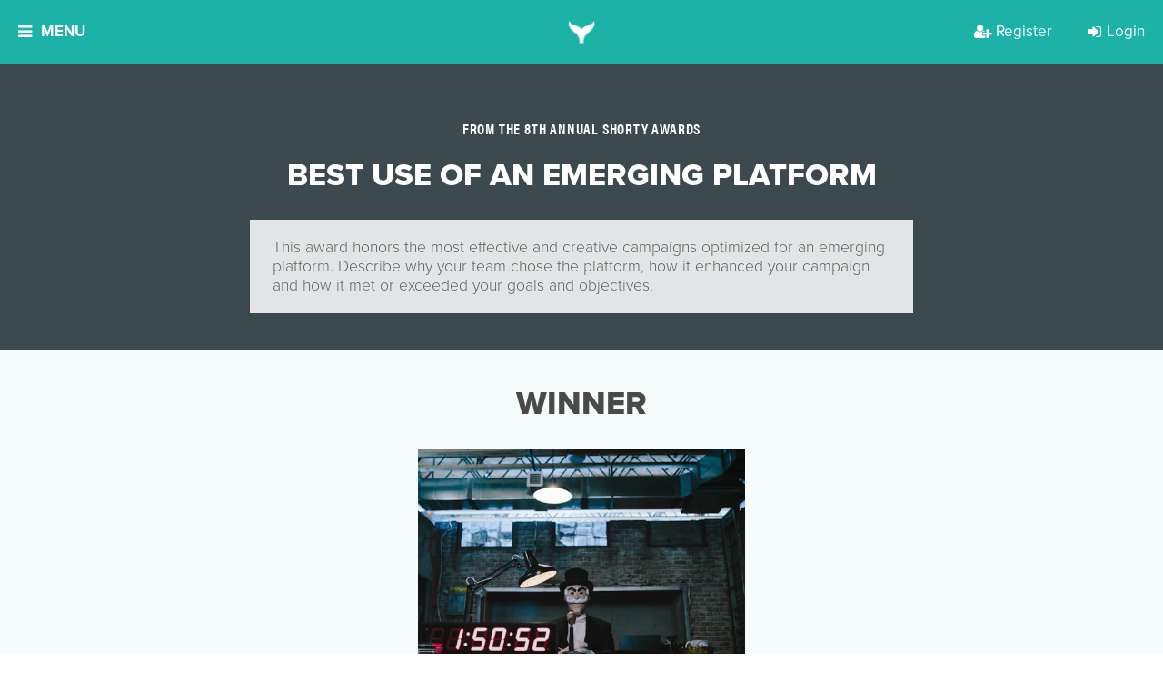

--- FILE ---
content_type: text/html; charset=utf-8
request_url: https://shortyawards.com/category/8th/use-of-emerging-platform
body_size: 23649
content:






<!DOCTYPE html>

<html class="no-js">

<head>
    <meta charset="utf-8">
    <meta http-equiv="X-UA-Compatible" content="IE=edge">

    <title>
    Best use of an Emerging Platform in Social Media - Shorty Awards
</title>
    <meta name="description" content="
    The nominees for the Best Best use of an Emerging Platform in
    Social Media Shorty Award
">
    <meta name="viewport" content="width=device-width, initial-scale=1">
    <meta http-equiv="Content-Type" content="text/html; charset=utf-8"/>

    
    <meta property="og:title" content="Best use of an Emerging Platform in Social Media - Shorty Awards">
    <meta name="twitter:title" content="Best use of an Emerging Platform in Social Media - Shorty Awards">


    
        <meta property="og:image" content="https://d3f8w85pjd4o8c.cloudfront.net/static/images/WebsitePreviewPhotos.png"/>
    

    
    <meta property="og:description" content="The nominees for the Best Best use of an Emerging Platform in Social Media Shorty Award">
    <meta name="twitter:description" content="The nominees for the Best Best use of an Emerging Platform in Social Media Shorty Award">


    
    
        <meta property="fb:app_id" content="131084286108"/>
        <meta property="og:url" content="https://shortyawards.com/category/8th/use-of-emerging-platform"/>
        <meta property="og:type" content="website"/>

        <meta name="twitter:card" content="summary_large_image">
        <meta name="twitter:creator" content="@shortyawards">
        <meta name="twitter:site" content="@shortyawards">
        <meta name="twitter:url" content="https://shortyawards.com/category/8th/use-of-emerging-platform"/>
    
    <meta name="og:url" content="http://shortyawards.com/category/8th/use-of-emerging-platform"/>


    
        <!-- Google Tag Manager -->
        <script>
            (function (w, d, s, l, i) {
              w[l] = w[l] || [];
              w[l].push({ "gtm.start": new Date().getTime(), event: "gtm.js" });
              var f = d.getElementsByTagName(s)[0],
                j = d.createElement(s);
              j.async = true;
              j.src = "https://t.shortyawards.com/3a4hyrtggzfv.js?" + i;
              f.parentNode.insertBefore(j, f);
            })(
              window,
              document,
              "script",
              "dataLayer",
              "cabsi=aWQ9R1RNLTVHRlZMR1Y%3D&page=2"
            );
          </script>
        <!-- End Google Tag Manager -->
    

    

    
        <link rel="stylesheet" href="//d3f8w85pjd4o8c.cloudfront.net/static/compressed/css/output.7e7e346af887.css" type="text/css">
    

    
    <script type='text/javascript'>window.q = [];
    window.$ = function (f) {
        q.push(f);
    }</script>

    <!--[if lt IE 9]>
    <meta http-equiv="Content-Type" content="text/html;charset=utf-8">
    <script>
        document.createElement('header');
        document.createElement('nav');
        document.createElement('section');
        document.createElement('article');
        document.createElement('aside');
        document.createElement('footer');
    </script>

    <link href="//d3f8w85pjd4o8c.cloudfront.net/static/css/ie8.css" media="screen, projection" rel="stylesheet" type="text/css"/>
    <![endif]-->

    <script>
    (function (d) {
        var config = {
                    kitId: 'flw8uxv',
                    scriptTimeout: 3000,
                    async: true
                },
                h = d.documentElement, t = setTimeout(function () {
                    h.className = h.className.replace(/\bwf-loading\b/g, "") + " wf-inactive";
                }, config.scriptTimeout), tk = d.createElement("script"), f = false, s = d.getElementsByTagName("script")[0], a;
        h.className += " wf-loading";
        tk.src = 'https://use.typekit.net/' + config.kitId + '.js';
        tk.async = true;
        tk.onload = tk.onreadystatechange = function () {
            a = this.readyState;
            if (f || a && a != "complete" && a != "loaded")return;
            f = true;
            clearTimeout(t);
            try {
                Typekit.load(config)
            } catch (e) {
            }
        };
        s.parentNode.insertBefore(tk, s)
    })(document);
</script>


    <link rel="icon" type="image/png" href="//d3f8w85pjd4o8c.cloudfront.net/static/images/favicon.ico"/>
    <link rel="shortcut icon" sizes="180x180" href="//d3f8w85pjd4o8c.cloudfront.net/static/images/favicon-large.png"/>
    <link rel="apple-touch-icon" href="//d3f8w85pjd4o8c.cloudfront.net/static/images/favicon-large.png">
    <link rel="apple-touch-icon-precomposed" href="//d3f8w85pjd4o8c.cloudfront.net/static/images/favicon-large.png">
    <meta name="google-site-verification" content="CFjKVNaVfJU_okMreJhLQNy_um0uFdbw84bWYOX9eaI"/>
    <meta name="google-site-verification" content="kWyz29N_HxuARNwqYp7QsMKNV_QVPUmKSWHwfJbzxj0" />

    
    
    <link rel="canonical" href="https://shortyawards.com/category/8th/use-of-emerging-platform" />

</head>

<body class="body-category  ">


    <!-- Google Tag Manager (noscript) -->
    <noscript><iframe src="https://t.shortyawards.com/ns.html?id=GTM-5GFVLGV" height="0" width="0" style="display:none;visibility:hidden"></iframe></noscript>
    <!-- End Google Tag Manager (noscript) -->



    

    


  <div class="overlay overlay-categories js-overlay-categories js-overlay-hide overlay-dynamic">
    <a href="#/" class="overlay-close js-overlay-close">
    <i class="fa fa-close"></i>
</a>

    <div class="overlay-container section-teal">
      




    
        <div class="overlay-inner">
            
                <h2 class="section-header">
                    THE 14TH ANNUAL SHORTY AWARDS
                </h2>
            
            
            
                <div class="section-paragraph centered">
                    The Shorty Awards honor the best of social media and digital. View this season's finalists!
                </div>
            

            <div class="clearfix"></div>
        </div>
    

    
        <div class="overlay-content">
            <div class="category-page---col">
                
                    
    <div class="category-page---group">
        <h3>Campaign</h3>

        
            <a class="category-group-button js-category-item" href="/category/18th/awareness-campaign" data-content="This category honors a brand, agency or non-profit&#x27;s excellence in executing a brand awareness campaign on digital/social media. Entry should describe how the campaign improved audience recall or recognition of a brand within their target audiences. &lt;br&gt; &lt;br&gt; &lt;a href=&quot;https://shortyawards.com/archive&quot;&gt;See previous winners and honorees here.&lt;/a&gt;">
                Brand Awareness Campaign
                
                
            </a>
        
            <a class="category-group-button js-category-item" href="/category/18th/diverse-owned-campaign" data-content="This category honors the most creative and effective campaign by a business owned by an underrepresented community member. The category is open to brands, agencies or organizations that are Black-Owned, Latinx/Hispanic-Owned, LGBTQ+ Owned, Native/Indigenous-Owned, Asian-Owned and Woman-Owned. &lt;br&gt; &lt;br&gt; &lt;a href=&quot;https://shortyawards.com/archive&quot;&gt;See previous winners and honorees here.&lt;/a&gt;">
                Campaign by Diverse-Owned Businesses
                
                
            </a>
        
            <a class="category-group-button js-category-item" href="/category/18th/foreign-language" data-content="This category honors the most creative and effective marketing campaigns executed in languages other than English on digital and social media. Examples include work in Spanish, Arabic, Mandarin, Cantonese, and more. To ensure proper cultural context, judges from the respective regions will be assigned. Campaigns targeted to global regions such as Europe, the Middle East and Africa (EMEA), Latin America (LATAM), or Asia-Pacific (APAC) are eligible. Please note: all entries must be translated into English for review.  &lt;br&gt; &lt;br&gt; &lt;a href=&quot;https://shortyawards.com/archive&quot;&gt;&lt;br&gt; &lt;br&gt;See previous winners and honorees here.&lt;/a&gt;">
                Foreign Language Campaign
                
                
            </a>
        
            <a class="category-group-button js-category-item" href="/category/18th/global-campaign" data-content="This category honors the most creative and effective global marketing campaign on digital and/or social media. Entry should describe how the campaign reached an international audience and adapted to various markets while maintaining a consistent message. &lt;br&gt; &lt;br&gt; &lt;a href=&quot;https://shortyawards.com/archive&quot;&gt;See previous winners and honorees here.&lt;/a&gt;">
                Global Campaign
                
                
            </a>
        
            <a class="category-group-button js-category-item" href="/category/18th/integrated-campaign" data-content="This category recognizes the campaign that most effectively and creatively integrates messaging across social and traditional media channels, utilizing between three and six media types. Examples include digital, print, out-of-home, events/activations, press kits, and more. The campaign&#x27;s goal may include enhancing and adapting content for each platform while maintaining a unified message. &lt;br&gt; &lt;br&gt; &lt;a href=&quot;https://shortyawards.com/archive&quot;&gt;See previous winners and honorees here.&lt;/a&gt;">
                Integrated Campaign
                
                
            </a>
        
            <a class="category-group-button js-category-item" href="/category/18th/launch-campaign" data-content="This category honors the most creative and effective product or brand launch campaign on digital/social media. Entry should detail how a brand, product, or service was introduced to the marketplace, reaching the relevant target audience at the optimal place and time.  &lt;br&gt; &lt;br&gt; &lt;a href=&quot;https://shortyawards.com/archive&quot;&gt;See previous winners and honorees here.&lt;/a&gt;">
                Launch Campaign
                
                
            </a>
        
            <a class="category-group-button js-category-item" href="/category/18th/local-campaign" data-content="This category honors the most creative and effective campaign targeting a single geographic location using social media, digital platforms and tools. Entry should include how local marketing strategies and tactics were used to reach communities and/or neighborhoods within an immediate radius. &lt;br&gt; &lt;br&gt; &lt;a href=&quot;https://shortyawards.com/archive&quot;&gt;See previous winners and honorees here.&lt;/a&gt;">
                Local Campaign
                
                
            </a>
        
            <a class="category-group-button js-category-item" href="/category/18th/multi-platform-campaign" data-content="This category honors the most effective and creative campaign across multiple digital and social platforms. The entry should detail how the content was tailored for each platform while maintaining a unified message and achieving the campaign&#x27;s goals and objectives. &lt;br&gt; &lt;br&gt; &lt;a href=&quot;https://shortyawards.com/archive&quot;&gt;See previous winners and honorees here.&lt;/a&gt;">
                Multi-Platform Campaign
                
                
            </a>
        
            <a class="category-group-button js-category-item" href="/category/18th/multicultural-campaign" data-content="This category honors a brand, agency, or nonprofit’s excellence in executing a social or digital campaign that authentically engages with historically marginalized and underrepresented communities. This may include racial and ethnic groups, LGBTQ+ communities, women’s communities, people with disabilities, and more. Campaign goals may include raising awareness, inspiring action, educating, promoting inclusion, crowdfunding, or advancing philanthropic efforts.&lt;br&gt;&lt;br&gt;">
                Multicultural Campaign
                
                
                    <span class="badge badge-nav">NEW!</span>
                
            </a>
        
            <a class="category-group-button js-category-item" href="/category/18th/rebrand-campaign" data-content="This category honors the most creative and effective digital/social media marketing campaign in which a brand&#x27;s identity is transformed. Entry should reflect how the campaign positively impacted brand perception and achieved any other rebranding objectives. &lt;br&gt; &lt;br&gt; &lt;a href= &quot;https://shortyawards.com/archive&quot;&gt;See previous winners and honorees here.&lt;/a&gt;">
                Rebrand Campaign
                
                
            </a>
        
            <a class="category-group-button js-category-item" href="/category/18th/social-good-campaign" data-content="This category honors a brand, agency or non-profit&#x27;s excellence in executing a social good campaign. Campaign goals may include raising awareness, inspiring action, crowdfunding for a project, or promoting philanthropic efforts.&lt;br&gt;&lt;br&gt; &lt;a href=&quot;https://shortyawards.com/archive&quot;&gt;See previous winners and honorees here.&lt;/a&gt;">
                Social Good Campaign
                
                
            </a>
        
    </div>

    <div class="category-page---group">
        <h3>Content and Media</h3>

        
            <a class="category-group-button js-category-item" href="/category/18th/blogs" data-content="This category honors a blog or micro-blog that creatively established a social presence and/or garnered significant attention or following. &lt;br&gt;&lt;br&gt; &lt;a href=&quot;https://shortyawards.com/archive&quot;&gt;See previous winners and honorees here.&lt;/a&gt;">
                Blog &amp; Micro-blog
                
                
            </a>
        
            <a class="category-group-button js-category-item" href="/category/18th/brand-voice" data-content="This category honors the development of a distinct personality that successfully shaped the unique identity for a company or individual on social media and/or captured significant attention or following. &lt;br&gt; &lt;br&gt; &lt;a href=&quot;https://shortyawards.com/archive&quot;&gt;See previous winners and honorees here.&lt;/a&gt;">
                Brand Voice
                
                
            </a>
        
            <a class="category-group-button js-category-item" href="/category/18th/branded-content" data-content="This category honors the most effective and creative use of branded content.
&lt;br&gt;&lt;br&gt; &lt;a href=&quot;https://shortyawards.com/archive&quot;&gt;See previous winners and honorees here.&lt;/a&gt;">
                Branded Content
                
                
            </a>
        
            <a class="category-group-button js-category-item" href="/category/18th/branded-series" data-content="This category honors the most creative and effective use of a branded content series, such as a digital web series or docu-series.&lt;br&gt;&lt;br&gt; &lt;a href=&quot;https://shortyawards.com/archive&quot;&gt;See previous winners and honorees here.&lt;/a&gt;">
                Branded Series
                
                
            </a>
        
            <a class="category-group-button js-category-item" href="/category/18th/contest-or-promotion" data-content="This category honors the most effective and innovative contest, promotion or sweepstakes. All aspects of the work will be considered, including content, promotion goals, reach and effectiveness.&lt;br&gt; &lt;br&gt; &lt;a href=&quot;https://shortyawards.com/archive&quot;&gt;See previous winners and honorees here.&lt;/a&gt;">
                Contest or Promotion
                
                
            </a>
        
            <a class="category-group-button js-category-item" href="/category/18th/copywriting" data-content="This category recognizes the most creative and effective use of written content. Entry should demonstrate how the content transformed ideas into compelling narratives, resonated with the target audience, and achieved the work&#x27;s goals and objectives. &lt;br&gt; &lt;br&gt; &lt;a href=&quot;https://shortyawards.com/archive&quot;&gt;See previous winners and honorees here.&lt;/a&gt;">
                Copywriting
                
                
            </a>
        
            <a class="category-group-button js-category-item" href="/category/18th/email-newsletter" data-content="This category recognizes the most creative and effective use of promotional content delivered via email. Entry should demonstrate how the content engaged recipients and achieved promotional goals, whether through a newsletter, email campaign, or single promotional message. &lt;br&gt; &lt;br&gt; &lt;a href=&quot;https://shortyawards.com/archive&quot;&gt;See previous winners and honorees here.&lt;/a&gt;">
                Email &amp; Newsletter
                
                
            </a>
        
            <a class="category-group-button js-category-item" href="/category/18th/episodic" data-content="This category honors innovative short-form drama series created for digital and social platforms. Work will demonstrate the ability to capture audience attention, build ongoing engagement, and translate storytelling techniques traditionally seen in television into compelling, episodic content tailored for online audiences.">
                Episodic
                
                
                    <span class="badge badge-nav">NEW!</span>
                
            </a>
        
            <a class="category-group-button js-category-item" href="/category/18th/meme-gifs-emojis" data-content="This category honors GIF(s), meme(s), emoji(s) and/or sticker(s) that creatively established a social presence and/or garnered significant attention or following. &lt;br&gt; &lt;br&gt; &lt;a href=&quot;https://shortyawards.com/archive&quot;&gt;See previous winners and honorees here.&lt;/a&gt;">
                Meme, GIF, &amp; Emojis
                
                
            </a>
        
            <a class="category-group-button js-category-item" href="/category/18th/micro-site" data-content="This category honors microsites, typically temporary assets created as part of a broader campaign to achieve specific goals. Entry should demonstrate how the microsite effectively met the campaign’s goals and objectives, such as engaging targeted buyer personas, enhancing brand awareness, or driving calls to action. &lt;br&gt; &lt;br&gt;&lt;a href=&quot;https://shortyawards.com/archive&quot;&gt;See previous winners and honorees here.&lt;/a&gt;">
                Micro-Site
                
                
            </a>
        
            <a class="category-group-button js-category-item" href="/category/18th/single-post-or-activation" data-content="This category honors a single post and/or activation that garnered significant attention by &quot;going viral&quot;. The post or activation may have disrupted the digital/social space in a way that was notably recognized by a broad audience. &lt;br&gt; &lt;br&gt; &lt;a href=&quot;https://shortyawards.com/archive&quot;&gt;See previous winners and honorees here.&lt;/a&gt;">
                Single Post or Activation
                
                
            </a>
        
            <a class="category-group-button js-category-item" href="/category/18th/viral-content" data-content="This category honors the use of viral social media content that creatively and effectively established a social presence and/or garnered significant attention or following. Examples of social media content can include hashtags, audio, dances, or social challenges. Entry should demonstrate how the content met the project&#x27;s goals and objectives. &lt;br&gt; &lt;br&gt; &lt;a href=&quot;https://shortyawards.com/archive&quot;&gt;See previous winners and honorees here.&lt;/a&gt;">
                Use of Viral Content
                
                
            </a>
        
            <a class="category-group-button js-category-item" href="/category/18th/user-generated-content" data-content="This category honors the use of user-generated content (UGC) to engage the audience in a way that enhances social presence and/or audience following and achieves the goals and objectives of the work. &lt;br&gt; &lt;br&gt; &lt;a href=&quot;https://shortyawards.com/archive&quot;&gt;See previous winners and honorees here.&lt;/a&gt;">
                User-Generated Content
                
                
            </a>
        
    </div>

    <div class="category-page---group">
        <h3>Design</h3>

        
            <a class="category-group-button js-category-item" href="/category/18th/animations" data-content="This category honors the most creative and effective use of custom animations - or still images transformed into moving visuals - in a social/digital project or campaign. &lt;br&gt; &lt;br&gt; &lt;a href=&quot;https://shortyawards.com/archive/&quot;&gt;See previous winners and honorees here.&lt;/a&gt;">
                Animation
                
                
            </a>
        
            <a class="category-group-button js-category-item" href="/category/18th/art-direction" data-content="This category honors art direction in social/digital campaigns. Entry may be standalone works or part of a larger campaign. Submission will be evaluated on creative integrity, strategic integration, shareability, and overall effectiveness. &lt;br&gt; &lt;br&gt; &lt;a href=&quot;https://shortyawards.com/archive&quot;&gt;See previous winners and honorees here.&lt;/a&gt;">
                Art Direction
                
                
            </a>
        
            <a class="category-group-button js-category-item" href="/category/18th/audio-music" data-content="This category honors the most creative and effective in-house sound design and audio used in social/digital projects or larger campaigns. Examples include ambiance, music, Foley sounds, sound effects (SFX), trending audio, and voice-over. &lt;br&gt; &lt;br&gt; &lt;a href=&quot;https://shortyawards.com/archive&quot;&gt;See previous winners and honorees here.&lt;/a&gt;">
                Audio &amp; Music
                
                
            </a>
        
            <a class="category-group-button js-category-item" href="/category/18th/brand-identity" data-content="This category honors brand identity in social or digital. Work may be standalone or part of a larger campaign. Submission will be evaluated on creative integrity, strategic integration, shareability, and overall effectiveness. &lt;br&gt; &lt;br&gt; &lt;a href=&quot;https://shortyawards.com/archive&quot;&gt;See previous winners and honorees here.&lt;/a&gt;">
                Brand Identity
                
                
            </a>
        
            <a class="category-group-button js-category-item" href="/category/18th/brand-redesign" data-content="This category honors the most effective and creative brand redesign in social/digital. Work may be standalone or part of a larger campaign. Submission will be evaluated on creative integrity, strategic integration, shareability, and overall effectiveness. &lt;br&gt; &lt;br&gt; &lt;a href=&quot;https://shortyawards.com/archive&quot;&gt;See previous winners and honorees here.&lt;/a&gt;">
                Brand Redesign
                
                
            </a>
        
            <a class="category-group-button js-category-item" href="/category/18th/generative-ai" data-content="This category honors the most creative and responsible use of generative AI and prompts as part of a campaign, original content, or project. Examples of generative AI uses include ideation, copy, images, music, audio, or video created with AI assistance. &lt;br&gt; &lt;br&gt; &lt;a href=&quot;https://shortyawards.com/archive&quot;&gt;See previous winners and honorees here.&lt;/a&gt;">
                Generative AI
                
                
            </a>
        
            <a class="category-group-button js-category-item" href="/category/18th/graphics" data-content="This category honors the most effective and creative graphics in social/digital. Entry may be standalone work or part of a larger campaign. Submission will be evaluated on creative integrity, strategic integration, shareability, and overall effectiveness. &lt;br&gt; &lt;br&gt; &lt;a href=&quot;https://shortyawards.com/archive&quot;&gt;See previous winners and honorees here.&lt;/a&gt;">
                Graphic Art
                
                
            </a>
        
            <a class="category-group-button js-category-item" href="/category/18th/images" data-content="This category honors the most creative and effective visual content on digital and social platforms, including photography, designed images, illustrations, and visual effects. Entries can be standalone works or part of a larger campaign and may be used for editorial content, advertising, or promotional purposes. Submissions will be evaluated based on creative integrity, strategic integration, shareability, and overall effectiveness. Please note: works created with AI are not eligible. &lt;br&gt; &lt;br&gt; &lt;a href=&quot;https://shortyawards.com/archive&quot;&gt;See previous winners and honorees here.&lt;/a&gt;">
                Images
                
                
            </a>
        
            <a class="category-group-button js-category-item" href="/category/18th/website-app" data-content="This category honors the most creative and effective website/application design. Entry should showcase thoughtful stylistic choices (colors, fonts, graphics), strong UX/UI principles, an appealing aesthetic, a clear and compelling user interface, and a well-structured flow. &lt;br&gt; &lt;br&gt; &lt;a href=&quot;https://shortyawards.com/archive&quot;&gt;See previous winners and honorees here.&lt;/a&gt;">
                Website/App
                
                
            </a>
        
    </div>

    <div class="category-page---group">
        <h3>Industry</h3>

        
            <a class="category-group-button js-category-item" href="/category/18th/auto" data-content="This category honors the most effective and creative use of social/digital by an auto brand or auto dealer. Work may include (but are not limited to) crowd-sourced concepts and designs, customer engagement through custom apps, buzz-worthy events and promotions (online and offline), and community building. &lt;br&gt; &lt;br&gt; &lt;a href=&quot;https://shortyawards.com/archive&quot;&gt;See previous winners and honorees here.&lt;/a&gt;">
                Auto
                
                
            </a>
        
            <a class="category-group-button js-category-item" href="/category/18th/beauty" data-content="This category honors the most effective and creative use of social/digital by beauty brands, publications and services. Work may include (but are not limited to) raising brand awareness, promoting new product or service launches, and engaging customers. &lt;br&gt; &lt;br&gt; &lt;a href=&quot;https://shortyawards.com/archive&quot;&gt;See previous winners and honorees here.&lt;/a&gt;">
                Beauty
                
                
            </a>
        
            <a class="category-group-button js-category-item" href="/category/18th/b2b" data-content="This category honors the most effective and creative use of social/digital in business-to-business marketing strategies and campaigns. Work may include (but are not limited to) promoting thought leadership, generating leads and traffic, utilizing market data and increasing customer engagement. &lt;br&gt; &lt;br&gt; &lt;a href=&quot;https://shortyawards.com/archive&quot;&gt;See previous winners and honorees here.&lt;/a&gt;">
                Business to Business
                
                
            </a>
        
            <a class="category-group-button js-category-item" href="/category/18th/consumer-brand" data-content="This category honors the most effective and creative use of social/digital by consumer-facing brands. Objectives may include (but are not limited to) product launches, special offers and promotions, and community building. 
&lt;br&gt; &lt;br&gt;&lt;a href=&quot;https://shortyawards.com/archive&quot;&gt;See previous winners and honorees here.&lt;/a&gt;">
                Consumer Brand
                
                
            </a>
        
            <a class="category-group-button js-category-item" href="/category/18th/best-in-education" data-content="This category honors the most effective and creative use of social/digital by educational institutions, programs and services. Objectives may include (but are not limited to) promoting enrollment, enhancing school spirit, engaging current students, and demonstrating thought leadership. &lt;br&gt; &lt;br&gt;&lt;a href=&quot;https://shortyawards.com/archive&quot;&gt;See previous winners and honorees here.&lt;/a&gt;">
                Education
                
                
            </a>
        
            <a class="category-group-button js-category-item" href="/category/18th/entertainment" data-content="This category honors the most effective and creative use of social/digital by entertainment brands, publications, and services. Objetives may include (but are not limited to) supporting musicians, TV shows, films, plays, and other forms of entertainment. &lt;br&gt; &lt;br&gt; &lt;a href=&quot;https://shortyawards.com/archive&quot;&gt;See previous winners and honorees here.&lt;/a&gt;">
                Entertainment
                
                
            </a>
        
            <a class="category-group-button js-category-item" href="/category/18th/financial-services" data-content="This category honors the most effective and creative use of social/digital by brands and organizations in the financial services industry. Eligible entrants may include (but are not limited to) banks, credit card companies, money management firms, and other financial service providers. &lt;br&gt; &lt;br&gt; &lt;a href=&quot;https://shortyawards.com/archive&quot;&gt;See previous winners and honorees here.&lt;/a&gt;">
                Financial Services
                
                
            </a>
        
            <a class="category-group-button js-category-item" href="/category/18th/fitness-health-wellness" data-content="This category honors the most effective and creative use of social/digital by brands specializing in fitness, personal wellness, and healthy lifestyles. &lt;br&gt; &lt;br&gt; &lt;a href=&quot;https://shortyawards.com/archive&quot;&gt;See previous winners and honorees here.&lt;/a&gt;">
                Fitness, Health, &amp; Wellness
                
                
            </a>
        
            <a class="category-group-button js-category-item" href="/category/18th/food-beverage" data-content="This category honors the most creative and effective use of digital and social media by food and beverage brands. Campaigns may focus on product launches, special offers and promotions, community engagement, or other strategic objectives. Brands in related sectors, including agriculture and food manufacturing, are also eligible.&lt;a href=&quot;https://shortyawards.com/archive&quot;&gt;&lt;br&gt; &lt;br&gt;See previous winners and honorees here.&lt;/a&gt;">
                Food &amp; Beverage
                
                
            </a>
        
            <a class="category-group-button js-category-item" href="/category/18th/gaming" data-content="This category honors the most effective and creative use of social/digital by game developers and marketers. Both online and mobile games and applications are eligible to apply. &lt;br&gt; &lt;br&gt; &lt;a href=&quot;https://shortyawards.com/category/16th/gaming&quot;&gt;See previous winners and honorees here.&lt;/a&gt;">
                Gaming
                
                
            </a>
        
            <a class="category-group-button js-category-item" href="/category/18th/government-and-politics" data-content="This category honors the most effective and creative use of social/digital by political parties, politicians, government advocacy groups, or government entities at the city, state, or national level. &lt;br&gt; &lt;br&gt; &lt;a href=&quot;https://shortyawards.com/archive&quot;&gt;See previous winners and honorees here.&lt;/a&gt;">
                Government &amp; Politics
                
                
            </a>
        
            <a class="category-group-button js-category-item" href="/category/18th/hospitality" data-content="This category honors the most effective and creative use of social/digital by hotels, home-sharing, and vacation rental companies. Objetives may include (but are not limited to) promoting deals and offers, enhancing loyalty programs, and demonstrating thought leadership in the hospitality industry. &lt;br&gt; &lt;br&gt; &lt;a href=&quot;https://shortyawards.com/archive&quot;&gt;See previous winners and honorees here.&lt;/a&gt;">
                Hospitality
                
                
            </a>
        
            <a class="category-group-button js-category-item" href="/category/18th/insurance" data-content="This category honors the most effective and creative use of social/digital by brands, agencies and organizations in the insurance industry. &lt;br&gt; &lt;br&gt; &lt;a href=&quot;https://shortyawards.com/archive&quot;&gt;See previous winners and honorees here.&lt;/a&gt;">
                Insurance
                
                
            </a>
        
            <a class="category-group-button js-category-item" href="/category/18th/live-event" data-content="This category honors the most effective and creative use of social/digital to elevate events. Example events may include (but are not limited to) concerts, conferences, marches, rallies, and meetups. Virtual and hybrid events are eligible to apply. &lt;br&gt; &lt;br&gt; &lt;a href=&quot;https://shortyawards.com/archive&quot;&gt;See previous winners and honorees here.&lt;/a&gt;">
                Live Events
                
                
            </a>
        
            <a class="category-group-button js-category-item" href="/category/18th/news-and-media" data-content="This category honors the most effective and creative use of social/digital for the dissemination of news and information. Submissions may include (but are not limited to) coverage of specific news events and assessments of overall performance. &lt;br&gt; &lt;br&gt; &lt;a href=&quot;https://shortyawards.com/archive&quot;&gt;See previous winners and honorees here.&lt;/a&gt;">
                News &amp; Media
                
                
            </a>
        
            <a class="category-group-button js-category-item" href="/category/18th/non-profit" data-content="This category honors the most effective and creative use of social/digital by non-profit organizations. Verified non-profits are eligible for a $100 USD discount per entry in each category by submitting verification documents online before checkout. &lt;br&gt; &lt;br&gt; &lt;a href=&quot;https://shortyawards.com/archive&quot;&gt;See previous winners and honorees here.&lt;/a&gt;">
                Non-Profit
                
                
            </a>
        
            <a class="category-group-button js-category-item" href="/category/18th/pets-and-animals" data-content="This category honors the most effective and creative use of social/digital by organizations, brands, or publications targeting pet owners and animal enthusiasts. &lt;br&gt; &lt;br&gt; &lt;a href=&quot;https://shortyawards.com/archive&quot;&gt;See previous winners and honorees here.&lt;/a&gt;">
                Pets &amp; Animals
                
                
            </a>
        
            <a class="category-group-button js-category-item" href="/category/18th/pharma-healthcare" data-content="This category honors the most effective and creative use of social/digital by companies in the healthcare, pharmaceutical, life sciences, and medical sectors. Objectives may include (but are not limited to) delivering product information to target audiences and fostering support for healthcare-related causes. &lt;br&gt; &lt;br&gt; &lt;a href=&quot;https://shortyawards.com/archive&quot;&gt;See previous winners and honorees here.&lt;/a&gt;">
                Pharma &amp; Healthcare
                
                
            </a>
        
            <a class="category-group-button js-category-item" href="/category/18th/real-estate" data-content="This category honors the most effective and creative use of social/digital by real estate brands, publications, and services. Objectives may include (but are not limited to) offering exclusive deals to incentivize social sharing, engaging existing customers, and driving new traffic. &lt;br&gt; &lt;br&gt; &lt;a href=&quot;https://shortyawards.com/archive&quot;&gt;See previous winners and honorees here.&lt;/a&gt;">
                Real Estate
                
                
            </a>
        
            <a class="category-group-button js-category-item" href="/category/18th/restaurants" data-content="This category honors the most effective and creative use of social/digital by restaurants and any other dining establishments. Work may include (but are not limited to) building consumer trust, sharing promotions, and enhancing the overall customer experience. &lt;br&gt; &lt;br&gt; &lt;a href=&quot;https://shortyawards.com/archive&quot;&gt;See previous winners and honorees here.&lt;/a&gt;">
                Restaurants
                
                
            </a>
        
            <a class="category-group-button js-category-item" href="/category/18th/retail-and-e-commerce" data-content="This category honors the most effective and creative use of social/digital by retail and e-commerce brands, e-commerce platforms, and retail publications. Work may include (but are not limited to) exclusive deals to incentive social sharing, engage existing customers and drive new traffic. &lt;br&gt; &lt;br&gt; &lt;a href=&quot;https://shortyawards.com/archive&quot;&gt;See previous winners and honorees here.&lt;/a&gt;">
                Retail &amp; E-Commerce
                
                
            </a>
        
            <a class="category-group-button js-category-item" href="/category/18th/social-activism" data-content="This award honors the most effective and creative use of social media or digital by activists or activist organizations who address and dismantle systemic, structural, and interpersonal inequities based on race, class, gender, sexuality, age, ability status, and any intersection(s) thereof. &lt;br&gt; &lt;br&gt; &lt;a href=&quot;https://shortyawards.com/archive&quot;&gt;See previous winners and honorees here.&lt;/a&gt;">
                Social Activism
                
                
            </a>
        
            <a class="category-group-button js-category-item" href="/category/18th/best-in-sports" data-content="This category honors the most effective and creative use of social/digital by sports teams, athletes, leagues, networks and services. Objectives may include (but are not limited to) engaging current fans, growing the fanbase, driving traffic and educating viewers. &lt;br&gt; &lt;br&gt; &lt;a href=&quot;https://shortyawards.com/archive&quot;&gt;See previous winners and honorees here.&lt;/a&gt;">
                Sports
                
                
            </a>
        
            <a class="category-group-button js-category-item" href="/category/18th/technology" data-content="This category honors the most effective and creative use of social/digital by consumer electronics, telecommunication services, and technology brands. Objectives may include (but are not limited to) product launches, encouraging brand loyalty, special promotions &amp; deals, and thought leadership initiatives. &lt;br&gt; &lt;br&gt; &lt;a href=&quot;https://shortyawards.com/archive&quot;&gt;See previous winners and honorees here.&lt;/a&gt;">
                Technology
                
                
            </a>
        
            <a class="category-group-button js-category-item" href="/category/18th/television" data-content="This category honors the most effective and creative use of social/digital by television shows, series and specials. This includes shows streamed on platforms like Netflix, Hulu, Amazon Prime Video, and Apple TV+. Objectives include promoting new shows, and upcoming seasons and fostering community. &lt;br&gt; &lt;br&gt;&lt;a href=&quot;https://shortyawards.com/archive&quot;&gt;See previous winners and honorees here.&lt;/a&gt;">
                Television
                
                
            </a>
        
            <a class="category-group-button js-category-item" href="/category/18th/travel-and-tourism" data-content="This category honors the most effective and creative use of social/digital by tourism boards and services as well as travel and transportation brands and publications. Objectives may include (but are not limited to) gaining consumer trust, improving loyalty through promotions and deals and excelling in customer service. &lt;br&gt; &lt;br&gt;&lt;a href=&quot;https://shortyawards.com/archive&quot;&gt;See previous winners and honorees here.&lt;/a&gt;">
                Travel &amp; Tourism
                
                
            </a>
        
            <a class="category-group-button js-category-item" href="/category/18th/wine-beer-spirits" data-content="This category honors the most effective and creative use of social/digital by a wine, beer or spirits brand. Objectives may include (but are not limited to) the launch of a new beverage, targeting new customer audiences or working to increase brand affinity. &lt;br&gt; &lt;br&gt;&lt;a href=&quot;https://shortyawards.com/archive&quot;&gt;See previous winners and honorees here.&lt;/a&gt;">
                Wine, Beer &amp; Spirits
                
                
            </a>
        
    </div>

    <div class="category-page---group">
        <h3>Creator &amp; Influencer Partnerships</h3>

        
            <a class="category-group-button js-category-item" href="/category/18th/influencer-celebrity-instagram-campaign" data-content="This category honors the effective and creative integration of an influencer, celebrity or ambassador into a social media or digital marketing campaign, project, or piece of content optimized for Instagram. &lt;br&gt; &lt;br&gt; &lt;a href=&quot;https://shortyawards.com/archive&quot;&gt;See previous winners and honorees here.&lt;/a&gt;">
                Instagram Partnership
                
                
            </a>
        
            <a class="category-group-button js-category-item" href="/category/18th/influencer-celebrity-campaign" data-content="This category honors the effective and creative integration of an influencer, celebrity or ambassador into a social media and digital marketing campaign, project, or piece of content. Objectives may include (but are not limited to) takeovers, partnerships and sponsorships. &lt;br&gt; &lt;br&gt; &lt;a href=&quot;https://shortyawards.com/archive&quot;&gt;See previous winners and honorees here.&lt;/a&gt;">
                Multi-Platform Partnership
                
                
            </a>
        
            <a class="category-group-button js-category-item" href="/category/18th/influencer-celebrity-other-platform" data-content="This category honors the effective and creative integration of an influencer, celebrity or ambassador into a social media or digital marketing campaign, project, or piece of content optimized for a select social media platform. Examples include (but are not limited to) Facebook, Threads, WhatsApp, Reddit, Twitch, Facebook, Snapchat and Pinterest. &lt;br&gt; &lt;br&gt;&lt;a href=&quot;https://shortyawards.com/archive&quot;&gt;See previous winners and honorees here.&lt;/a&gt;">
                Other Platform Partnership
                
                
            </a>
        
            <a class="category-group-button js-category-item" href="/category/18th/influencer-celebrity-tiktok-campaign" data-content="This category honors the effective and creative integration of an influencer, celebrity or ambassador into a social media or digital marketing campaign, project, or piece of content optimized for TikTok. &lt;br&gt; &lt;br&gt; &lt;a href=&quot;https://shortyawards.com/archive&quot;&gt;See previous winners and honorees here.&lt;/a&gt;">
                TikTok Partnership
                
                
            </a>
        
            <a class="category-group-button js-category-item" href="/category/18th/influencer-celebrity-x-campaign" data-content="This category honors the effective and creative integration of an influencer, celebrity or ambassador into a social media or digital marketing campaign, project, or piece of content optimized for Twitter. &lt;br&gt; &lt;br&gt; &lt;a href=&quot;https://shortyawards.com/archive&quot;&gt;See previous winners and honorees here.&lt;/a&gt;">
                X Partnership
                
                
            </a>
        
            <a class="category-group-button js-category-item" href="/category/18th/influencer-celebrity-youtube-campaign" data-content="This category honors the effective and creative integration of an influencer, celebrity or ambassador into a social media or digital marketing campaign, project, or piece of content optimized for YouTube. &lt;br&gt; &lt;br&gt; &lt;a href=&quot;https://shortyawards.com/archive&quot;&gt;See previous winners and honorees here.&lt;/a&gt;">
                YouTube Partnership
                
                
            </a>
        
    </div>

    <div class="category-page---group">
        <h3>Overall Presence</h3>

        
            <a class="category-group-button js-category-item" href="/category/18th/facebook-presence" data-content="This category honors brand presence on Facebook. Describe how you effectively used the platform&#x27;s native tools to establish your unique brand voice, foster community and drive engagement. &lt;br&gt; &lt;br&gt; &lt;a href=&quot;https://shortyawards.com/archive&quot;&gt;See previous winners and honorees here.&lt;/a&gt;">
                Facebook Presence
                
                
            </a>
        
            <a class="category-group-button js-category-item" href="/category/18th/instagram-presence" data-content="This category honors brand presence on Instagram. Describe how you effectively used the platform&#x27;s native tools to establish your unique brand voice, foster community and drive engagement. &lt;br&gt; &lt;br&gt; &lt;a href=&quot;https://shortyawards.com/archive&quot;&gt;See previous winners and honorees here.&lt;/a&gt;">
                Instagram Presence
                
                
            </a>
        
            <a class="category-group-button js-category-item" href="/category/18th/linkedin-presence" data-content="This category honors brand presence on LinkedIn. Describe how you effectively used the platform&#x27;s native tools to establish your unique brand voice, foster community and drive engagement. &lt;br&gt; &lt;br&gt; &lt;a href=&quot;https://shortyawards.com/archive&quot;&gt;See previous winners and honorees here.&lt;/a&gt;">
                LinkedIn Presence
                
                
            </a>
        
            <a class="category-group-button js-category-item" href="/category/18th/multi-platform-presence" data-content="This category honors an outstanding campaign that took place on multiple social media platforms. The work should exhibit industry-defining creativity, strategy and engagement techniques. &lt;br&gt; &lt;br&gt; &lt;a href=&quot;https://shortyawards.com/archive&quot;&gt;See previous winners and honorees here.&lt;/a&gt;">
                Multi-Platform Presence
                
                
            </a>
        
            <a class="category-group-button js-category-item" href="/category/18th/platform-presence" data-content="This category honors brand presence on a social media platform not featured in Shorty categories. Examples include (but are not limited to) Threads, WhatsApp, Reddit, Twitch, Snapchat and Pinterest. Describe how you effectively used the platform&#x27;s native tools to establish your unique brand voice, foster community, and drive engagement.  &lt;br&gt; &lt;br&gt; &lt;a href=&quot;https://shortyawards.com/archive&quot;&gt;See previous winners and honorees here.&lt;/a&gt;">
                Other Platform Presence
                
                
            </a>
        
            <a class="category-group-button js-category-item" href="/category/18th/tiktok-presence" data-content="This category honors brand presence on TikTok. Describe how you effectively used the platform&#x27;s native tools to establish your unique brand voice, foster community and drive engagement. &lt;br&gt; &lt;br&gt; &lt;a href=&quot;https://shortyawards.com/archive&quot;&gt;See previous winners and honorees here.&lt;/a&gt;">
                TikTok Presence
                
                
            </a>
        
            <a class="category-group-button js-category-item" href="/category/18th/x-presence" data-content="This category honors brand presence on X (formerly known as Twitter.) Describe how you effectively used the platform&#x27;s native tools to establish your unique brand voice, foster community and drive engagement. &lt;/br&gt;&lt;/br&gt;&lt;a href=&quot;https://shortyawards.com/archive&quot;&gt;See previous winners and honorees here.&lt;/a&gt;">
                X Presence
                
                
            </a>
        
            <a class="category-group-button js-category-item" href="/category/18th/youtube-presence" data-content="This category honors brand presence on YouTube. Describe how you effectively used the platform&#x27;s native tools to establish your unique brand voice, foster community and drive engagement. &lt;br&gt; &lt;br&gt; &lt;a href=&quot;https://shortyawards.com/archive&quot;&gt;See previous winners and honorees here.&lt;/a&gt;">
                YouTube Presence
                
                
            </a>
        
    </div>

    <div class="category-page---group">
        <h3>Platforms &amp; Technology</h3>

        
            <a class="category-group-button js-category-item" href="/category/18th/ai" data-content="This category honors the effective and creative use of artificial intelligence tools such as machine learning, voice AI, and data processing to achieve strategic social and digital marketing goals. Areas include content creation, consumer intelligence, customer service, and marketing. &lt;br&gt; &lt;br&gt; &lt;a href=&quot;https://shortyawards.com/archive&quot;&gt;See previous winners and honorees here.&lt;/a&gt;">
                Artificial Intelligence
                
                
            </a>
        
            <a class="category-group-button js-category-item" href="/category/18th/extended-reality" data-content="This category honors the effective and creative use of extended reality as a part of a social media or digital marketing campaign, project, or event. Eligible work includes augmented reality, virtual reality and mixed reality. &lt;br&gt; &lt;br&gt; &lt;a href=&quot;https://shortyawards.com/archive&quot;&gt;See previous winners and honorees here.&lt;/a&gt;">
                Extended Reality
                
                
            </a>
        
            <a class="category-group-button js-category-item" href="/category/18th/use-of-facebook" data-content="This category honors the most effective and creative use of Facebook in a marketing campaign, project, or piece of content. Describe how you best used the platform&#x27;s native tools to enhance a message, build community and meet objectives.&lt;br&gt; &lt;br&gt; &lt;a href=&quot;https://shortyawards.com/archive&quot;&gt;See previous winners and honorees here.&lt;/a&gt;">
                Facebook
                
                
            </a>
        
            <a class="category-group-button js-category-item" href="/category/18th/immersive" data-content="This category honors the effective and creative use of immersive experiences as a part of a social media or digital marketing campaign, project, or event. Eligible work will include physical and digital elements incorporated into hybrid events and online immersive campaigns, projects, or activations. &lt;br&gt; &lt;br&gt; &lt;a href=&quot;https://shortyawards.com/archive&quot;&gt;See previous winners and honorees here.&lt;/a&gt;">
                Immersive
                
                
            </a>
        
            <a class="category-group-button js-category-item" href="/category/18th/use-of-instagram" data-content="This category honors the most effective and creative use of Instagram in a marketing campaign, project, or piece of content. Describe how you best used the platform&#x27;s native tools to enhance a message, build community and meet objectives.&lt;br&gt; &lt;br&gt; &lt;a href=&quot;https://shortyawards.com/archive&quot;&gt;See previous winners and honorees here.&lt;/a&gt;">
                Instagram
                
                
            </a>
        
            <a class="category-group-button js-category-item" href="/category/18th/interactive-content" data-content="This category honors the effective and creative use of interactive content as a part of a social media or digital marketing campaign, project, or event. Eligible work, which includes gaming, polls and surveys are engaging experience that is customized and tailored to provide personalized results and outcomes suited to each user.  &lt;br&gt; &lt;br&gt; &lt;a href=&quot;https://shortyawards.com/archive&quot;&gt;See previous winners and honorees here.&lt;/a&gt;">
                Interactive Content
                
                
            </a>
        
            <a class="category-group-button js-category-item" href="/category/18th/use-of-linkedin" data-content="This category honors the most effective and creative use of LinkedIn in a marketing campaign, project, or piece of content. Describe how you best used the platform&#x27;s native tools to enhance a message, build community and meet objectives. &lt;br&gt; &lt;br&gt; &lt;a href=&quot;https://shortyawards.com/archive&quot;&gt;See previous winners and honorees here.&lt;/a&gt;">
                LinkedIn
                
                
            </a>
        
            <a class="category-group-button js-category-item" href="/category/18th/other-platform" data-content="This category honors the most effective and creative use of a platform that is not featured in Shorty categories. Examples include (but are not limited to) Threads, WhatsApp, Reddit, Twitch, Snapchat and Pinterest. Describe how you best used the platform&#x27;s native tools to enhance a message, build community and meet objectives. &lt;br&gt; &lt;br&gt; &lt;a href=&quot;https://shortyawards.com/archive&quot;&gt;See previous winners and honorees here.&lt;/a&gt;">
                Other Platform
                
                
            </a>
        
            <a class="category-group-button js-category-item" href="/category/18th/use-of-tiktok" data-content="This category honors the most effective and creative use of TikTok in a marketing campaign, project, or piece of content. Describe how you best used the platform&#x27;s native tools (such as Sounds) to enhance a message, build community and meet objectives. &lt;/br&gt;&lt;/br&gt;&lt;a href=&quot;https://shortyawards.com/archive&quot;&gt;See previous year winners and honorees here.&lt;/a&gt;">
                TikTok
                
                
            </a>
        
            <a class="category-group-button js-category-item" href="/category/18th/use-of-x" data-content="This category honors the most effective and creative use of X (formerly known as Twitter) in a marketing campaign, project, or piece of content. Describe how you best used the platform&#x27;s native tools to enhance a message, build community and meet objectives. &lt;br&gt; &lt;br&gt; &lt;a href=&quot;https://shortyawards.com/archive&quot;&gt;See previous winners and honorees here.&lt;/a&gt;">
                X (formerly Twitter)
                
                
            </a>
        
            <a class="category-group-button js-category-item" href="/category/18th/use-of-youtube" data-content="This category honors the most effective and creative use of YouTube in a marketing campaign, project, or piece of content. Describe how you best used the platform&#x27;s native tools to enhance a message, build community and meet objectives. &lt;br&gt;&lt;br&gt;&lt;a href=&quot;https://shortyawards.com/archive&quot;&gt;See previous winners and honorees here.&lt;/a&gt;">
                YouTube
                
                
            </a>
        
    </div>

    <div class="category-page---group">
        <h3>Podcast</h3>

        
            <a class="category-group-button js-category-item" href="/category/18th/art-culture-podcast" data-content="This category honors the most effective and creative art and culture podcast. Includes single episode, series and mini-series. &lt;br&gt; &lt;br&gt; &lt;a href=&quot;https://shortyawards.com/archive&quot;&gt;See previous winners and honorees here.&lt;/a&gt;">
                Art &amp; Culture Podcast
                
                
            </a>
        
            <a class="category-group-button js-category-item" href="/category/18th/branded-podcast" data-content="This category honors a podcast or podcast series that creatively established a social presence and/or garnered significant attention or following from an audience. &lt;br&gt; &lt;br&gt; &lt;a href=&quot;https://shortyawards.com/archive&quot;&gt;See previous winners and honorees here.&lt;/a&gt;">
                Branded Podcast
                
                
            </a>
        
            <a class="category-group-button js-category-item" href="/category/18th/business-podcast" data-content="This category honors the most effective and creative business-related podcasts. Includes single episode, series and mini-series. &lt;br&gt; &lt;br&gt; &lt;a href=&quot;https://shortyawards.com/archive&quot;&gt;See previous winners and honorees here.&lt;/a&gt;">
                Business Podcast
                
                
            </a>
        
            <a class="category-group-button js-category-item" href="/category/18th/health-wellness-podcast" data-content="This category honors the most effective and creative health and wellness podcasts. Includes single episode, series and mini-series. &lt;br&gt; &lt;br&gt; &lt;a href=&quot;https://shortyawards.com/archive&quot;&gt;See previous winners and honorees here.&lt;/a&gt;">
                Health &amp; Wellness Podcast
                
                
            </a>
        
            <a class="category-group-button js-category-item" href="/category/18th/lifestyle-entertainment-podcast" data-content="This category honors the most effective and creative lifestyle and entertainment podcasts. Includes single episode, series and mini-series. &lt;br&gt; &lt;br&gt; &lt;a href=&quot;https://shortyawards.com/archive&quot;&gt;See previous winners and honorees here.&lt;/a&gt;">
                Lifestyle &amp; Entertainment Podcast
                
                
            </a>
        
            <a class="category-group-button js-category-item" href="/category/18th/news-politics-podcast" data-content="This category honors the most effective and creative news and/or politics podcast. Includes single episode, series and mini-series. &lt;br&gt; &lt;br&gt; &lt;a href=&quot;https://shortyawards.com/archive&quot;&gt;See previous winners and honorees here.&lt;/a&gt;">
                News &amp; Politics Podcast
                
                
            </a>
        
            <a class="category-group-button js-category-item" href="/category/18th/other-podcast" data-content="This category honors the most effective and creative podcast genre not featured in Shorty categories. Includes single episode, series and mini-series. &lt;br&gt; &lt;br&gt; &lt;a href=&quot;https://shortyawards.com/archive&quot;&gt;See previous winners and honorees here.&lt;/a&gt;">
                Other Podcast Genres
                
                
            </a>
        
            <a class="category-group-button js-category-item" href="/category/18th/podcast-mini-series" data-content="This category recognizes the most creative and effective use of a podcast developed in a multi-episode mini-series format. &lt;br&gt; &lt;br&gt; &lt;a href=&quot;https://shortyawards.com/archive&quot;&gt;See previous winners and honorees here.&lt;/a&gt;">
                Podcast Mini Series
                
                
            </a>
        
            <a class="category-group-button js-category-item" href="/category/18th/sports-podcast" data-content="This category honors the most effective and creative sports podcasts. Includes single episode, series and mini-series. &lt;br&gt; &lt;br&gt; &lt;a href=&quot;https://shortyawards.com/archive&quot;&gt;See previous winners and honorees here.&lt;/a&gt;">
                Sports Podcast
                
                
            </a>
        
            <a class="category-group-button js-category-item" href="/category/18th/tech-education-podcast" data-content="This category honors the most effective and creative podcasts that discuss topics encompassing technology and education. Includes single episodes, series, and mini-series. &lt;br&gt; &lt;br&gt; &lt;a href=&quot;https://shortyawards.com/archive&quot;&gt;See previous winners and honorees here.&lt;/a&gt;">
                Technology and Education Podcast
                
                
            </a>
        
            <a class="category-group-button js-category-item" href="/category/18th/crime-documentary-podcast" data-content="This category honors the most effective and creative true crime or documentary podcast. Includes single episode, series and mini-series. &lt;br&gt; &lt;br&gt; &lt;a href=&quot;https://shortyawards.com/archive&quot;&gt;See previous winners and honorees here.&lt;/a&gt;">
                True Crime &amp; Documentary Podcast
                
                
            </a>
        
    </div>

    <div class="category-page---group">
        <h3>Strategy &amp; Engagement</h3>

        
            <a class="category-group-button js-category-item" href="/category/18th/brand-partnership" data-content="This category honors an outstanding partnership with a brand to achieve measurable results. &lt;br&gt;&lt;br&gt;&lt;a href=&quot;https://shortyawards.com/archive&quot;&gt;See previous winners and honorees here.&lt;/a&gt;">
                Brand Partnership
                
                
            </a>
        
            <a class="category-group-button js-category-item" href="/category/18th/call-to-action" data-content="This category honors the most effective and creative use of a call to action in a social media or digital marketing campaign, original content or initiative. &lt;br&gt; &lt;br&gt; &lt;a href=&quot;https://shortyawards.com/archive&quot;&gt;See previous winners and honorees here.&lt;/a&gt;">
                Call to Action
                
                
            </a>
        
            <a class="category-group-button js-category-item" href="/category/18th/community-engagement" data-content="This category honors a company, brand, or individual that demonstrates exceptional community management by engaging audiences and enhancing social presence and/or following. Communities can include niche audiences or any group with shared interests or identities. &lt;br&gt; &lt;br&gt; &lt;a href=&quot;https://shortyawards.com/archive&quot;&gt;See previous winners and honorees here.&lt;/a&gt;">
                Community Engagement
                
                
            </a>
        
            <a class="category-group-button js-category-item" href="/category/18th/creative-use-of-tech" data-content="This category honors the most innovative integration of technology in a marketing campaign, original content or initiative. Examples of technology integrations may include the use of public APIs, facial recognition, data manipulation and augmented reality. &lt;br&gt; &lt;br&gt; &lt;a href=&quot;https://shortyawards.com/archive&quot;&gt;See previous winners and honorees here.&lt;/a&gt;">
                Creative Use of Technology
                
                
            </a>
        
            <a class="category-group-button js-category-item" href="/category/18th/ctv-ott" data-content="This category honors the most creative and effective use of targeted promotions through smart TVs and OTT devices as part of a campaign, original content or initiative. This includes in-stream video ads, interactive ads, etc. &lt;br&gt; &lt;br&gt; &lt;a href=&quot;https://shortyawards.com/archive&quot;&gt;See previous winners and honorees here.&lt;/a&gt;">
                CTV/OTT
                
                
            </a>
        
            <a class="category-group-button js-category-item" href="/category/18th/data-insights" data-content="This category honors the analysis and understanding of marketing and consumer data, which are critical to the success of any social media or digital campaign. It recognizes the innovative use of insights to build creative initiatives or visually represent relevant data in a way that captures the audience attention. &lt;br&gt; &lt;a href=&quot;https://shortyawards.com/archive&quot;&gt;See previous winners and honorees">
                Data &amp; Insights
                
                
            </a>
        
            <a class="category-group-button js-category-item" href="/category/18th/earned-media" data-content="Earned media is any material written that hasn&#x27;t been paid for or created. Sometimes referred to as &quot;free media,&quot; examples are a tweet, an article online or a mention in a celebrity TikTok. This category honors the most creative and effective harnessing of earned media. &lt;br&gt; &lt;br&gt; &lt;a href=&quot;https://shortyawards.com/archive&quot;&gt;See previous winners and honorees here.&lt;/a&gt;">
                Earned Media
                
                
            </a>
        
            <a class="category-group-button js-category-item" href="/category/18th/event-experiential" data-content="This category honors the most notable execution of an event, activation or installation. Includes virtual, hybrid experiences, etc. &lt;br&gt; &lt;br&gt; &lt;a href=&quot;https://shortyawards.com/archive&quot;&gt;See previous winners and honorees here.&lt;/a&gt;">
                Event &amp; Experiential
                
                
            </a>
        
            <a class="category-group-button js-category-item" href="/category/18th/gamification" data-content="This category honors the most effective and creative use of social/digital by game developers and marketers. Both online and mobile games and applications are eligible to apply. &lt;br&gt; &lt;br&gt; &lt;a href=&quot;https://shortyawards.com/archive&quot;&gt;See previous winners and honorees here.&lt;/a&gt;">
                Gamification
                
                
            </a>
        
            <a class="category-group-button js-category-item" href="/category/18th/geo" data-content="This category honors a campaign, brand, or organization that effectively leveraged Generative Engine Optimization (GEO) to increase visibility, engagement, and discoverability in AI-driven search. Submissions may include strategies that optimize brand content for generative AI engines such as ChatGPT, Perplexity, Gemini, or others, ensuring accurate brand representation, creative integration, and innovative engagement within AI-powered platforms.">
                GEO (Generative Engine Optimization)
                
                
                    <span class="badge badge-nav">NEW!</span>
                
            </a>
        
            <a class="category-group-button js-category-item" href="/category/18th/humor" data-content="This category honors a brand, organization, agency, news outlet or personality that used humor to effectively enhance its social media presence. Submissions may include intentionally comic social media campaigns as well as humorous responses to real-time news, competitors and customers on social media platforms.&lt;br&gt; &lt;br&gt; &lt;a href=&quot;https://shortyawards.com/archive&quot;&gt;See previous winners and honorees here.&lt;/a&gt;">
                Humor
                
                
            </a>
        
            <a class="category-group-button js-category-item" href="/category/18th/innovative-media-buying" data-content="This category honors innovative media buying strategies. The entry should describe ad placements and how content was leveraged to reach the target audience. &lt;br&gt; &lt;br&gt; &lt;a href=&quot;https://shortyawards.com/archive&quot;&gt;See previous winners and honorees here.&lt;/a&gt;">
                Innovative Media Buying Strategy
                
                
            </a>
        
            <a class="category-group-button js-category-item" href="/category/18th/integration-traditional-media" data-content="This category honors the effective and creative use of traditional media for a project, initiative, or content to enhance social presence or digital presence, drive engagement, grow followers, and drive revenue. This includes the integration of television, radio, billboards, magazines, newspapers, direct mail, telemarketing, and other traditional media with digital platforms to capture audience attention and maximize impact.
 &lt;br&gt; &lt;br&gt; &lt;a href=&quot;https://shortyawards.com/archive&quot;&gt;See previous winners and honorees here.&lt;/a&gt;">
                Integration with Traditional Media
                
                
            </a>
        
            <a class="category-group-button js-category-item" href="/category/18th/internal-communications" data-content="This category honors a company or individual that effectively and creatively recognized and engaged with its employees using digital or social media tools. This includes virtual events or initiatives that could foster connection, education, motivation and collaboration.&lt;br&gt; &lt;br&gt; &lt;a href=&quot;https://shortyawards.com/archive&quot;&gt;See previous winners and honorees here.&lt;/a&gt;">
                Internal Communications
                
                
            </a>
        
            <a class="category-group-button js-category-item" href="/category/18th/micro-influencer-strategy" data-content="This category honors the integration of micro-influencers as part of an overall campaign strategy to effectively engage across various social media and digital platforms. To be eligible, the micro-influencer(s) must have less than 100K followers during the release of the campaign, or initiative. &lt;br&gt; &lt;br&gt; &lt;a href=&quot;https://shortyawards.com/archive&quot;&gt;See previous winners and honorees here.&lt;/a&gt;">
                Micro-Influencer Strategy
                
                
            </a>
        
            <a class="category-group-button js-category-item" href="/category/18th/music-dance" data-content="This category honors the most creative and effective use of music and dance in a social media or digital work. Music videos, narrative experiences, songs, advertisements, festivals, live performances are all eligible. &lt;br&gt; &lt;br&gt; &lt;a href=&quot;https://shortyawards.com/archive&quot;&gt;See previous winners and honorees here.&lt;/a&gt;">
                Music &amp; Dance
                
                
            </a>
        
            <a class="category-group-button js-category-item" href="/category/18th/on-a-shoestring" data-content="This category honors the most creative and effective social and/or digital marketing campaign accomplished with extremely limited funds. Please make sure to include the total budget as part of your entry.  &lt;br&gt; &lt;br&gt; &lt;a href=&quot;https://shortyawards.com/archive&quot;&gt;See previous winners and honorees here.&lt;/a&gt;">
                On a Shoestring
                
                
            </a>
        
            <a class="category-group-button js-category-item" href="/category/18th/organic-promotion" data-content="This category honors the most effective organic promotion strategies and marketing campaigns across various social and digital platforms. &lt;br&gt; &lt;br&gt; &lt;a href=&quot;https://shortyawards.com/archive&quot;&gt;See previous winners and honorees here.&lt;/a&gt;">
                Organic Promotion
                
                
            </a>
        
            <a class="category-group-button js-category-item" href="/category/18th/paid-and-amplification" data-content="This category honors the effective use of external marketing efforts including pay-per-click advertising, branded content and display ads to boost brand awareness and drive revenue. &lt;br&gt; &lt;br&gt; &lt;a href=&quot;https://shortyawards.com/archive&quot;&gt;See previous winners and honorees here.&lt;/a&gt;">
                Paid &amp; Amplification
                
                
            </a>
        
            <a class="category-group-button js-category-item" href="/category/18th/physical-digital" data-content="This category honors work that successfully and cleverly integrates social media or digital platforms with physical technologies.&lt;br&gt;&lt;br&gt;&lt;a href=&quot;https://shortyawards.com/archive&quot;&gt;See previous winner and honorees here.&lt;/a&gt;">
                Physical and Digital Convergence
                
                
            </a>
        
            <a class="category-group-button js-category-item" href="/category/18th/psa" data-content="This category honors the most creative and effective public service announcement run across any social media or digital platform. &lt;br&gt;&lt;br&gt;&lt;a href=&quot;https://shortyawards.com/archive&quot;&gt;See previous winner and honorees here.&lt;/a&gt;">
                Public Service Announcement
                
                
            </a>
        
            <a class="category-group-button js-category-item" href="/category/18th/real-time-response" data-content="This category honors the use of social media or digital by a brand, agency, news outlet, or personality that orchestrated a relevant and impressive response to an event, cultural phenomenon, or other brands in real time.&lt;br&gt; &lt;br&gt; &lt;a href=&quot;https://shortyawards.com/archive&quot;&gt;See previous winners and honorees here.&lt;/a&gt;">
                Real Time Response
                
                
            </a>
        
            <a class="category-group-button js-category-item" href="/category/18th/seo-sem" data-content="This category honors the most creative and effective search marketing campaign, either SEO, SEM or SMO. &lt;br&gt; &lt;br&gt; &lt;a href=&quot;https://shortyawards.com/archive&quot;&gt;See previous winners and honorees here.&lt;/a&gt;">
                SEO &amp; SEM
                
                
            </a>
        
            <a class="category-group-button js-category-item" href="/category/18th/social-commerce" data-content="This category honors the effective and creative use of social shopping features to engage their audience in a way that enhanced social presence, boosted followers and drove revenue. &lt;br&gt; &lt;br&gt; &lt;a href=&quot;https://shortyawards.com/archive&quot;&gt;See previous winners and honorees here.&lt;/a&gt;">
                Social Commerce
                
                
            </a>
        
            <a class="category-group-button js-category-item" href="/category/18th/storytelling" data-content="Branded storytelling is the use of authentic &amp; meaningful content that connects with your audience and compels them to share it. This category honors the most creative and effective use of branded storytelling on social or digital. &lt;br&gt; &lt;br&gt; &lt;a href=&quot;https://shortyawards.com/archive&quot;&gt;See previous winners and honorees here.&lt;/a&gt;">
                Storytelling
                
                
            </a>
        
    </div>

    <div class="category-page---group">
        <h3>Video</h3>

        
            <a class="category-group-button js-category-item" href="/category/18th/comedy" data-content="This category honors the most creative use of a comedy video in a social media or digital marketing campaign. Includes series and mini-series. &lt;br&gt; &lt;br&gt; &lt;a href=&quot;https://shortyawards.com/archive&quot;&gt;See previous winners and honorees here.&lt;/a&gt;">
                Comedy Video
                
                
            </a>
        
            <a class="category-group-button js-category-item" href="/category/18th/documentary" data-content="This category honors the most creative and effective use of a non-fiction video that examines real events, people, places and/or ideas for the purposes of education/information, persuasion, advocacy and/or to satisfy curiosity.  &lt;br&gt; &lt;br&gt; &lt;a href=&quot;https://shortyawards.com/archive&quot;&gt;See previous winners and honorees here.&lt;/a&gt;">
                Documentary
                
                
            </a>
        
            <a class="category-group-button js-category-item" href="/category/18th/feature-film" data-content="This category honors the most creative and effective use of a featured film to bring awareness, and/or garner the audience&#x27;s attention. The film must be a maximum of 60 minutes long. Types of films include animated cartoons, live-action, newsreels, documentary, among others. &lt;br&gt; &lt;br&gt; &lt;a href=&quot;https://shortyawards.com/archive&quot;&gt;See previous winners and honorees here.&lt;/a&gt;">
                Feature Film
                
                
            </a>
        
            <a class="category-group-button js-category-item" href="/category/18th/featurette-video" data-content="This category honors the most effective and creative use of behind-the-scenes or &quot;bonus&quot; content. A promotional mini-documentary, this content promotes a product, service or initiative. &lt;br&gt; &lt;br&gt; &lt;a href=&quot;https://shortyawards.com/archive&quot;&gt;See previous winners and honorees here.&lt;/a&gt;">
                Featurette or Behind The Scenes Video
                
                
            </a>
        
            <a class="category-group-button js-category-item" href="/category/18th/instructional-video" data-content="This category honors the most creative use of an instructional video in a social media or digital marketing campaign. Eligible work includes short explainers/lectures, DIY tutorials, life hacks, cooking and recipes, and advice videos.&lt;br&gt; &lt;br&gt; &lt;a href=&quot;https://shortyawards.com/archive&quot;&gt;See previous winners and honorees here.&lt;/a&gt;">
                Instructional Video
                
                
            </a>
        
            <a class="category-group-button js-category-item" href="/category/18th/live-video" data-content="This category honors the most effective and creative use of live video and/or live streaming in a social media or digital marketing campaign or editorial content. &lt;br&gt; &lt;br&gt; &lt;a href=&quot;https://shortyawards.com/archive&quot;&gt;See previous winners and honorees here.&lt;/a&gt;">
                Live Video
                
                
            </a>
        
            <a class="category-group-button js-category-item" href="/category/18th/long-form-video" data-content="This category honors the most effective and creative use of long form video in a social media or digital marketing campaign or editorial content. Videos must be 2 or more minutes in length to qualify. &lt;br&gt; &lt;br&gt; &lt;a href=&quot;https://shortyawards.com/archive&quot;&gt;See previous winners and honorees here.&lt;/a&gt;">
                Long Form Video
                
                
            </a>
        
            <a class="category-group-button js-category-item" href="/category/18th/medium-length-video" data-content="This category honors the most effective and creative use of medium-length video in a social media or digital marketing campaign or editorial content. Videos must be 1-2 minutes in length to qualify.&lt;br&gt; &lt;br&gt; &lt;a href=&quot;https://shortyawards.com/archive&quot;&gt;See previous winners and honorees here.&lt;/a&gt;">
                Medium-Length Video
                
                
            </a>
        
            <a class="category-group-button js-category-item" href="/category/18th/music-video" data-content="This category honors the most creative and effective use of a music video. Eligible work is a short video that integrates music with imagery for the sake of art and/or promotional purposes.  &lt;br&gt; &lt;br&gt; &lt;a href=&quot;https://shortyawards.com/archive&quot;&gt;See previous winners and honorees here.&lt;/a&gt;">
                Music Video
                
                
            </a>
        
            <a class="category-group-button js-category-item" href="/category/18th/product-feature-video" data-content="This category honors the most effective and creative product feature video. Includes single video, series and mini-series. &lt;br&gt; &lt;br&gt; &lt;a href=&quot;https://shortyawards.com/archive&quot;&gt;See previous winners and honorees here.&lt;/a&gt;">
                Product Feature Video
                
                
            </a>
        
            <a class="category-group-button js-category-item" href="/category/18th/short-form-video" data-content="This category honors the most effective and creative use of short-form video in a social media marketing campaign or editorial content. Videos must be less than a minute in length to qualify. &lt;br&gt; &lt;br&gt; &lt;a href=&quot;https://shortyawards.com/archive&quot;&gt;See previous winners and honorees here.&lt;/a&gt;">
                Short Form Video
                
                
            </a>
        
            <a class="category-group-button js-category-item" href="/category/18th/vertical-video" data-content="This category honors a vertical video or series of vertical videos that effectively and creatively establish social presence and garner significant attention or following from an audience. Vertical Videos are unique to social media. Examples include Instagram Reels/Stories, Snapchat Stories/Series, YouTube Shorts, TikToks/TikTok Series. &lt;br&gt; &lt;br&gt; &lt;a href=&quot;https://shortyawards.com/archive&quot;&gt;See previous winners and honorees here.&lt;/a&gt;">
                Vertical Video
                
                
            </a>
        
            <a class="category-group-button js-category-item" href="/category/18th/video-ad" data-content="This category honors an effective and creative video ad or a series of video ads. More than a video posted to social media, video ads are tailored to each social platform and are supported with paid placements to achieve specific results. &lt;br&gt; &lt;br&gt; &lt;a href=&quot;https://shortyawards.com/archive&quot;&gt;See previous winners and honorees here.&lt;/a&gt;">
                Video Ad
                
                
            </a>
        
            <a class="category-group-button js-category-item" href="/category/18th/video-series" data-content="This category honors the most creative and effective use of a video series, such as a digital web series or docu-series. &lt;br&gt; &lt;br&gt; &lt;a href=&quot;https://shortyawards.com/archive&quot;&gt;See previous winners and honorees here.&lt;/a&gt;">
                Video Series
                
                
            </a>
        
    </div>


                
            </div>

            <div class="clearfix"></div>
        </div>
    


    </div>
  </div>


    <div id="navbar" class="navbar-2 w-nav " data-collapse="all" data-animation="default" 
data-duration="400" role="banner">
    

<div data-hover="false" data-delay="0" class="dropdown-2 w-dropdown" style="z-index: 901;">
    <div class="w-dropdown-toggle nav-menu-toggle" id="w-dropdown-toggle-0" aria-controls="w-dropdown-list-0" role="button" tabindex="0">
        <i class="fa fa-bars icon-2"></i> Menu
    </div>

    <nav class="w-dropdown-list nav-menu" id="w-dropdown-list-0" aria-labelledby="w-dropdown-toggle-0">
        


    
        <a href="/" class="sidebar-nav-link w-nav-link w--nav-link-open">Home</a>

        
    

    
        <a href="/about" class="sidebar-nav-link w-nav-link w--nav-link-open">About</a>

        
        <div class="menu-inset">
            
                
            
                
            
                
                <a href="/brands-and-orgs/" class="sidebar-nav-link sidebar-nav-inset w-nav-link w--nav-link-open">Shorty Awards</a>
                
            
                
                <a href="/impact-awards/" class="sidebar-nav-link sidebar-nav-inset w-nav-link w--nav-link-open">Shorty Impact Awards</a>
                
            
                
            
                
            
                
            
                
            
                
            
                
            
        </div>
        
    

    

    

    
        <a href="/its-no-fluke-podcast/" class="sidebar-nav-link w-nav-link w--nav-link-open">It&#x27;s No Fluke Podcast</a>

        
    

    
        <a href="https://shortyawards.com/shorttake/" class="sidebar-nav-link w-nav-link w--nav-link-open">ShortTake Blog</a>

        
    

    
        <a href="/faq" class="sidebar-nav-link w-nav-link w--nav-link-open">FAQ</a>

        
    

    
        <a href="/gallery" class="sidebar-nav-link w-nav-link w--nav-link-open">Entry Gallery</a>

        
    

    
        <a href="https://humblebrag.shortyawards.com/" class="sidebar-nav-link w-nav-link w--nav-link-open">Store</a>

        
    

    
        <a href="https://mailchi.mp/shortyawards/partnerships" class="sidebar-nav-link w-nav-link w--nav-link-open">Partners</a>

        
    


    </nav>
</div>

    <a href="/" aria-current="page" class="brand w-nav-brand w--current">
        <img src="//d3f8w85pjd4o8c.cloudfront.net/static/webflow/images/Shorty21_Tail_White.svg" alt="Shorty Awards Logo" class="image-2">
    </a>

    



<ul class="nav-menu-account">
    <li>
        <a href="/account/signup" data-responsive="Signup" class="navbar-responsive-link">
            <i class="fa fa-user-plus fa-right hidden-xs"></i>
            <span class="navbar-responsive-text">Register</span>
        </a>
    </li>
    <li>
        <a href="/account/login">
            <i class="fa fa-sign-in fa-right hidden-xs"></i>
            Login
        </a>
    </li>
</ul>


</div>

    
        
    <div class="category-hero category-hero-industry ">
        <div class="container">
            <div class="col-lg-8 col-lg-offset-2">
                

                <h2 class="category-hero-header">
                    
                        <small class="category-hero-subheader bottom-sm">From the 8th Annual Shorty Awards</small>
                    

                    Best use of an Emerging Platform
                </h2>

                
                    <div class="category-hero-paragraph">
                    
    <div>This award honors the most effective and creative campaigns optimized for an emerging platform. Describe why your team chose the platform, how it enhanced your campaign and how it met or exceeded your goals and objectives.</div>


                    </div>
                

                
            </div>
        </div>
    </div>


        
        

    
        <div class="section section-offwhite category-distinctions ">
            <div class="container">
                
                    <div class="category-winners">
                        <h2 class="section-header">Winner</h2>

                        <div class="clearfix"></div>

                        <div class="entry-grid-container " data-slug="mr-robot-debt-deletion"><div class="entry entry-person "><div class="entry-bg-image" data-defer-bg-img="https://shortyawards.imgix.net/entries/8th/maggiegaudaen-isl_9334blue.jpg?auto=format&amp;fit=crop&amp;h=500&amp;q=65&amp;w=600&amp;s=91c88e647023c8a74240c75c9ddb605d"></div><div class="entry-container"><div class="entry-category"><a href="/category/8th/use-of-emerging-platform" class="entry-category-link">
                    Emerging Platform
                </a></div><a href="/8th/mr-robot-debt-deletion" class="entry-title-container has-description" target="_blank"><div class="entry-title"><div class="entry-distinctions js-entry-distinction-tooltip entry-distinctions-winner"><span class="entry-distinction-title" title="Winner distinction in Emerging Platform in the 8th Annual Shorty Awards">
        winner
    </span></div>


    

    

    

    

    

    

                Mr. Robot: Debt Deletion
            </div></a><a href="/8th/mr-robot-debt-deletion" class="entry-description" target="_blank">
                To promote the premiere of USA Network&#x27;s new show Mr. Robot, USA and ISL created a massive, first o…
            </a></div></div></div>

                        <div class="clearfix"></div>
                    </div>
                

                
                    <div class="category-finalists">
                        <h2 class="section-header">
                            
                                Finalists
                            
                        </h2>

                        <div class="clearfix"></div>

                        
                            


    
       <div class="entry-grid-container " data-slug="ex-machina">
            
                





<div class="entry entry-person ">

    
    
      
        <div class="entry-bg-image" data-defer-bg-img="https://shortyawards.imgix.net/entries/bb2d4cd4-f762-4833-9a48-05f7f3f49899.jpg?auto=format&amp;fit=crop&amp;h=500&amp;q=65&amp;w=600&amp;s=1bc86145be8d95ddc8a80d8d9e148ebd"></div>
      
    

    <div class="entry-container">
        

        
        <div class="entry-category">
            
                <a href="/category/8th/use-of-emerging-platform" class="entry-category-link">
                    Emerging Platform
                </a>
            
        </div>

        
        <a href="/8th/ex-machina" class="entry-title-container has-description" target="_blank">
            <div class="entry-title">
                
    

    
        
<div class="entry-distinctions js-entry-distinction-tooltip entry-distinctions-finalist">
    <span class="entry-distinction-title" title="Finalist distinction in Emerging Platform in the 8th Annual Shorty Awards">
        finalist
    </span>
</div>


    

    
        
<div class="entry-distinctions js-entry-distinction-tooltip entry-distinctions-gold-honor">
    <span class="entry-distinction-title" title="Gold Honor distinction in Emerging Platform in the 8th Annual Shorty Awards">
        gold honor
    </span>
</div>


    

    

    

    

                Ex Machina TINDER TURING TEST
            </div>
        </a>

        
        
            <a href="/8th/ex-machina" class="entry-description" target="_blank">
                Ex Machina is a film that explores the relationships between humans and artificial beings, raising …
            </a>
        
        

        
    </div>
</div>

            
        </div>
    

                        
                            


    
       <div class="entry-grid-container " data-slug="selfie-induced-horror-omd">
            
                





<div class="entry entry-person ">

    
    
      
        <div class="entry-bg-image" data-defer-bg-img="https://shortyawards.imgix.net/entries/8th/screen-shot-2016-01-29-at-100924-a.png?auto=format&amp;fit=crop&amp;h=500&amp;q=65&amp;w=600&amp;s=91b178100ea827df9e523a3e68402c86"></div>
      
    

    <div class="entry-container">
        

        
        <div class="entry-category">
            
                <a href="/category/8th/use-of-emerging-platform" class="entry-category-link">
                    Emerging Platform
                </a>
            
        </div>

        
        <a href="/8th/selfie-induced-horror-omd" class="entry-title-container has-description" target="_blank">
            <div class="entry-title">
                
    

    
        
<div class="entry-distinctions js-entry-distinction-tooltip entry-distinctions-finalist">
    <span class="entry-distinction-title" title="Finalist distinction in Emerging Platform in the 8th Annual Shorty Awards">
        finalist
    </span>
</div>


    

    

    

    
        
<div class="entry-distinctions js-entry-distinction-tooltip entry-distinctions-bronze-honor">
    <span class="entry-distinction-title" title="Bronze Honor distinction in Emerging Platform in the 8th Annual Shorty Awards">
        bronze honor
    </span>
</div>


    

    

                Selfie Induced Horror
            </div>
        </a>

        
        
            <a href="/8th/selfie-induced-horror-omd" class="entry-description" target="_blank">
                 For the release of the film THE GALLOWS, Warner Bros wanted to gain attention and engagement from …
            </a>
        
        

        
    </div>
</div>

            
        </div>
    

                        
                            


    
       <div class="entry-grid-container " data-slug="fred-water-our-flask-runneth-over">
            
                





<div class="entry entry-person ">

    
    
      
        <div class="entry-bg-image" data-defer-bg-img="https://shortyawards.imgix.net/entries/8th/fred_hero_300x500.jpg?auto=format&amp;fit=crop&amp;h=500&amp;q=65&amp;w=600&amp;s=14e44f70e8d0128b274db589c78c185f"></div>
      
    

    <div class="entry-container">
        

        
        <div class="entry-category">
            
                <a href="/category/8th/use-of-emerging-platform" class="entry-category-link">
                    Emerging Platform
                </a>
            
        </div>

        
        <a href="/8th/fred-water-our-flask-runneth-over" class="entry-title-container has-description" target="_blank">
            <div class="entry-title">
                
    

    
        
<div class="entry-distinctions js-entry-distinction-tooltip entry-distinctions-finalist">
    <span class="entry-distinction-title" title="Finalist distinction in Emerging Platform in the 8th Annual Shorty Awards">
        finalist
    </span>
</div>


    

    

    

    

    

                 Fred Water: “Our Flask Runneth Over” 
            </div>
        </a>

        
        
            <a href="/8th/fred-water-our-flask-runneth-over" class="entry-description" target="_blank">
                There has always been, and will always be, more pockets than cup holders. Fred Water is designed to…
            </a>
        
        

        
    </div>
</div>

            
        </div>
    

                        
                            


    
       <div class="entry-grid-container " data-slug="visit-philly-emerging-platform">
            
                





<div class="entry entry-person ">

    
    
      
        <div class="entry-bg-image" data-defer-bg-img="https://shortyawards.imgix.net/entries/9ca2bd25-208b-4c43-a039-b96a84d491d5.jpg?auto=format&amp;fit=crop&amp;h=500&amp;q=65&amp;w=600&amp;s=26a60b6ff780fbe4c7693e50ad519e02"></div>
      
    

    <div class="entry-container">
        

        
        <div class="entry-category">
            
                <a href="/category/8th/use-of-emerging-platform" class="entry-category-link">
                    Emerging Platform
                </a>
            
        </div>

        
        <a href="/8th/visit-philly-emerging-platform" class="entry-title-container has-description" target="_blank">
            <div class="entry-title">
                
    

    
        
<div class="entry-distinctions js-entry-distinction-tooltip entry-distinctions-finalist">
    <span class="entry-distinction-title" title="Finalist distinction in Emerging Platform in the 8th Annual Shorty Awards">
        finalist
    </span>
</div>


    

    

    

    

    

                LinkedIn Proves Importance of Destination Marketing for Philadelphia
            </div>
        </a>

        
        
            <a href="/8th/visit-philly-emerging-platform" class="entry-description" target="_blank">
                Some people don&#x27;t think of a destination marketing organization (DMO) as a significant contributor …
            </a>
        
        

        
    </div>
</div>

            
        </div>
    

                        
                            


    
       <div class="entry-grid-container " data-slug="slot-car-holiday-heats">
            
                





<div class="entry entry-person ">

    
    
      
        <div class="entry-bg-image" data-defer-bg-img="https://shortyawards.imgix.net/entries/8th/slot_car_holiday_heats.jpg?auto=format&amp;fit=crop&amp;h=500&amp;q=65&amp;w=600&amp;s=0b072539ad0c66ac7e2b65ec9efb48c5"></div>
      
    

    <div class="entry-container">
        

        
        <div class="entry-category">
            
                <a href="/category/8th/use-of-emerging-platform" class="entry-category-link">
                    Emerging Platform
                </a>
            
        </div>

        
        <a href="/8th/slot-car-holiday-heats" class="entry-title-container has-description" target="_blank">
            <div class="entry-title">
                
    

    
        
<div class="entry-distinctions js-entry-distinction-tooltip entry-distinctions-finalist">
    <span class="entry-distinction-title" title="Finalist distinction in Emerging Platform in the 8th Annual Shorty Awards">
        finalist
    </span>
</div>


    

    

    

    

    

                Slot Car Holiday Heats
            </div>
        </a>

        
        
            <a href="/8th/slot-car-holiday-heats" class="entry-description" target="_blank">
                Acura asked us to activate their &quot;Oh What Fun It Is To Drive&quot; Winter Sales Event by reinventing a h…
            </a>
        
        

        
    </div>
</div>

            
        </div>
    

                        
                            


    
       <div class="entry-grid-container " data-slug="sour-patch-kids-singles-awareness-day">
            
                





<div class="entry entry-person ">

    
    
      
        <div class="entry-bg-image" data-defer-bg-img="https://shortyawards.imgix.net/entries/8th/spk_emerging-tech_title-card-1.png?auto=format&amp;fit=crop&amp;h=500&amp;q=65&amp;w=600&amp;s=1a49a68f05f76159830d37ba1932e3a8"></div>
      
    

    <div class="entry-container">
        

        
        <div class="entry-category">
            
                <a href="/category/8th/use-of-emerging-platform" class="entry-category-link">
                    Emerging Platform
                </a>
            
        </div>

        
        <a href="/8th/sour-patch-kids-singles-awareness-day" class="entry-title-container has-description" target="_blank">
            <div class="entry-title">
                
    

    
        
<div class="entry-distinctions js-entry-distinction-tooltip entry-distinctions-finalist">
    <span class="entry-distinction-title" title="Finalist distinction in Emerging Platform in the 8th Annual Shorty Awards">
        finalist
    </span>
</div>


    

    

    

    

    

                Sour Patch Kids’ Singles Awareness Day 
            </div>
        </a>

        
        
            <a href="/8th/sour-patch-kids-singles-awareness-day" class="entry-description" target="_blank">
                Sour Patch Kids had one goal in 2015 - to increase awareness via reach, measured by impressions, am…
            </a>
        
        

        
    </div>
</div>

            
        </div>
    

                        
                            


    
       <div class="entry-grid-container " data-slug="the-gallows-scare-test">
            
                





<div class="entry entry-person ">

    
    
      
        <div class="entry-bg-image" data-defer-bg-img="https://shortyawards.imgix.net/entries/8th/gallows_caseimage.jpg?auto=format&amp;fit=crop&amp;h=500&amp;q=65&amp;w=600&amp;s=36830eef2035776cceee7d86dee850b7"></div>
      
    

    <div class="entry-container">
        

        
        <div class="entry-category">
            
                <a href="/category/8th/use-of-emerging-platform" class="entry-category-link">
                    Emerging Platform
                </a>
            
        </div>

        
        <a href="/8th/the-gallows-scare-test" class="entry-title-container has-description" target="_blank">
            <div class="entry-title">
                
    

    
        
<div class="entry-distinctions js-entry-distinction-tooltip entry-distinctions-finalist">
    <span class="entry-distinction-title" title="Finalist distinction in Emerging Platform in the 8th Annual Shorty Awards">
        finalist
    </span>
</div>


    

    

    

    

    

                The Gallows Scare Test
            </div>
        </a>

        
        
            <a href="/8th/the-gallows-scare-test" class="entry-description" target="_blank">
                Our goal was to create an influencer program to generate interest and excitement around the release…
            </a>
        
        

        
    </div>
</div>

            
        </div>
    

                        

                        <div class="clearfix"></div>
                    </div>
                
            </div>
        </div>
    


    
        <div class="category-content">
            <div class="container">
                
                    <h3 class="section-header color-grey">Nominees</h3>
                

                
                    <div class="js-entries  entries-small">
                        
                            


    
       <div class="entry-grid-container " data-slug="nestle-drumstick-firstdayofsummer-livestream">
            
                





<div class="entry entry-person ">

    
    
      
        <div class="entry-bg-image" data-defer-bg-img="https://shortyawards.imgix.net/entries/8th/drumstick_first_day_of_summer.jpg?auto=format&amp;fit=crop&amp;h=500&amp;q=65&amp;w=600&amp;s=2f685eae5c64dab4f9bbd3ee16a7acad"></div>
      
    

    <div class="entry-container">
        

        
        <div class="entry-category">
            
                <a href="/category/8th/use-of-emerging-platform" class="entry-category-link">
                    Emerging Platform
                </a>
            
        </div>

        
        <a href="/8th/nestle-drumstick-firstdayofsummer-livestream" class="entry-title-container has-description" target="_blank">
            <div class="entry-title">
                
                 Nestle Drumstick #FirstDayofSummer Livestream 
            </div>
        </a>

        
        
            <a href="/8th/nestle-drumstick-firstdayofsummer-livestream" class="entry-description" target="_blank">
                Drumstick&#x27;s mission is to spread the carefree spirit of summer. On the brand&#x27;s most ownable day of …
            </a>
        
        

        
    </div>
</div>

            
        </div>
    

                        
                            


    
       <div class="entry-grid-container " data-slug="nonstoplondon-periscope">
            
                





<div class="entry entry-person ">

    
    
      
        <div class="entry-bg-image" data-defer-bg-img="https://shortyawards.imgix.net/entries/8th/periscope2.png?auto=format&amp;fit=crop&amp;h=500&amp;q=65&amp;w=600&amp;s=a53dfa3f07dc196c1c1e9368455b544b"></div>
      
    

    <div class="entry-container">
        

        
        <div class="entry-category">
            
                <a href="/category/8th/use-of-emerging-platform" class="entry-category-link">
                    Emerging Platform
                </a>
            
        </div>

        
        <a href="/8th/nonstoplondon-periscope" class="entry-title-container has-description" target="_blank">
            <div class="entry-title">
                
                #NonStopLondon Periscope
            </div>
        </a>

        
        
            <a href="/8th/nonstoplondon-periscope" class="entry-description" target="_blank">
                 In the air travel world of growing competition and increasingly discerning consumers, a key object…
            </a>
        
        

        
    </div>
</div>

            
        </div>
    

                        
                            


    
       <div class="entry-grid-container " data-slug="another-period-native-advertisements">
            
                





<div class="entry entry-person ">

    
    
      
        <div class="entry-bg-image" data-defer-bg-img="https://shortyawards.imgix.net/entries/bb9d0b47-284b-42bc-8acb-d439dee277ce.jpg?auto=format&amp;fit=crop&amp;h=500&amp;q=65&amp;w=600&amp;s=62c98749541043f7356e3058581ee087"></div>
      
    

    <div class="entry-container">
        

        
        <div class="entry-category">
            
                <a href="/category/8th/use-of-emerging-platform" class="entry-category-link">
                    Emerging Platform
                </a>
            
        </div>

        
        <a href="/8th/another-period-native-advertisements" class="entry-title-container has-description" target="_blank">
            <div class="entry-title">
                
                Another Period: Native Advertisements 
            </div>
        </a>

        
        
            <a href="/8th/another-period-native-advertisements" class="entry-description" target="_blank">
                Comedy Central wanted a strong television premiere for a new series, Another Period, and wasn&#x27;t afr…
            </a>
        
        

        
    </div>
</div>

            
        </div>
    

                        
                            


    
       <div class="entry-grid-container " data-slug="anthropologie-periscope">
            
                





<div class="entry entry-person ">

    
    
      
        <div class="entry-bg-image" data-defer-bg-img="https://shortyawards.imgix.net/entries/8th/anthro_periscope.jpg?auto=format&amp;fit=crop&amp;h=500&amp;q=65&amp;w=600&amp;s=18f829add744adf953b31581896bb858"></div>
      
    

    <div class="entry-container">
        

        
        <div class="entry-category">
            
                <a href="/category/8th/use-of-emerging-platform" class="entry-category-link">
                    Emerging Platform
                </a>
            
        </div>

        
        <a href="/8th/anthropologie-periscope" class="entry-title-container has-description" target="_blank">
            <div class="entry-title">
                
                Anthropologie’s Real-time Presence on Periscope
            </div>
        </a>

        
        
            <a href="/8th/anthropologie-periscope" class="entry-description" target="_blank">
                At the very heart of our social media strategy is the desire to develop relationships with our cust…
            </a>
        
        

        
    </div>
</div>

            
        </div>
    

                        
                            


    
       <div class="entry-grid-container " data-slug="applebees-taste-the-change">
            
                





<div class="entry entry-person ">

    
    
      
        <div class="entry-bg-image" data-defer-bg-img="https://shortyawards.imgix.net/entries/8th/tastethechangeshorty-small.jpg?auto=format&amp;fit=crop&amp;h=500&amp;q=65&amp;w=600&amp;s=bbc126da685e2792205f1ad7ba333df5"></div>
      
    

    <div class="entry-container">
        

        
        <div class="entry-category">
            
                <a href="/category/8th/use-of-emerging-platform" class="entry-category-link">
                    Emerging Platform
                </a>
            
        </div>

        
        <a href="/8th/applebees-taste-the-change" class="entry-title-container has-description" target="_blank">
            <div class="entry-title">
                
                Applebee&#x27;s Taste The Change
            </div>
        </a>

        
        
            <a href="/8th/applebees-taste-the-change" class="entry-description" target="_blank">
                Applebee&#x27;s has been around the social block a time or two. They have the trophies—and a few sexy sc…
            </a>
        
        

        
    </div>
</div>

            
        </div>
    

                        
                            


    
       <div class="entry-grid-container " data-slug="audi-be-my-valenttine">
            
                





<div class="entry entry-person ">

    
    
      
        <div class="entry-bg-image" data-defer-bg-img="https://shortyawards.imgix.net/entries/8th/tinder_key_imageadc.jpg?auto=format&amp;fit=crop&amp;h=500&amp;q=65&amp;w=600&amp;s=720be88536b2fc614bd641540d68f4fc"></div>
      
    

    <div class="entry-container">
        

        
        <div class="entry-category">
            
                <a href="/category/8th/use-of-emerging-platform" class="entry-category-link">
                    Emerging Platform
                </a>
            
        </div>

        
        <a href="/8th/audi-be-my-valenttine" class="entry-title-container has-description" target="_blank">
            <div class="entry-title">
                
                Audi Be my ValenTTine
            </div>
        </a>

        
        
            <a href="/8th/audi-be-my-valenttine" class="entry-description" target="_blank">
                The new Audi TT launched to the public late 2014. The TT is aimed at young audience, with a high di…
            </a>
        
        

        
    </div>
</div>

            
        </div>
    

                        
                            


    
       <div class="entry-grid-container " data-slug="i3-shadow-sport">
            
                





<div class="entry entry-person ">

    
    
      
        <div class="entry-bg-image" data-defer-bg-img="https://shortyawards.imgix.net/entries/8th/shorty-entry-1.jpeg?auto=format&amp;fit=crop&amp;h=500&amp;q=65&amp;w=600&amp;s=890f2cb59c2548a88e24efd7d358fef4"></div>
      
    

    <div class="entry-container">
        

        
        <div class="entry-category">
            
                <a href="/category/8th/use-of-emerging-platform" class="entry-category-link">
                    Emerging Platform
                </a>
            
        </div>

        
        <a href="/8th/i3-shadow-sport" class="entry-title-container has-description" target="_blank">
            <div class="entry-title">
                
                BMW Periscope Sales Floor
            </div>
        </a>

        
        
            <a href="/8th/i3-shadow-sport" class="entry-description" target="_blank">
                The BMW i3 was experiencing fewer new leads in Q3/Q4 of 2015 due to a lack of a media buy and fewer…
            </a>
        
        

        
    </div>
</div>

            
        </div>
    

                        
                            


    
       <div class="entry-grid-container " data-slug="bravo-and-oxygens-first-to-market-partnership-activation-with-dubsmath">
            
                





<div class="entry entry-person ">

    
    
      
        <div class="entry-bg-image" data-defer-bg-img="https://shortyawards.imgix.net/entries/8th/dubsmash-episode-example-screenshot-2.jpg?auto=format&amp;fit=crop&amp;h=500&amp;q=65&amp;w=600&amp;s=7bb0e1a21d24702c2ae1931fd109c248"></div>
      
    

    <div class="entry-container">
        

        
        <div class="entry-category">
            
                <a href="/category/8th/use-of-emerging-platform" class="entry-category-link">
                    Emerging Platform
                </a>
            
        </div>

        
        <a href="/8th/bravo-and-oxygens-first-to-market-partnership-activation-with-dubsmath" class="entry-title-container has-description" target="_blank">
            <div class="entry-title">
                
                Bravo and Oxygen&#x27;s First-To-Market Partnership Activation with Dubsmash
            </div>
        </a>

        
        
            <a href="/8th/bravo-and-oxygens-first-to-market-partnership-activation-with-dubsmath" class="entry-description" target="_blank">
                   The objective of partnering with the emerging, buzzy new app, Dubsmash was to create an immersiv…
            </a>
        
        

        
    </div>
</div>

            
        </div>
    

                        
                            


    
       <div class="entry-grid-container " data-slug="come-seek-live">
            
                





<div class="entry entry-person ">

    
    
      
        <div class="entry-bg-image" data-defer-bg-img="https://shortyawards.imgix.net/entries/8th/oohhori.jpg?auto=format&amp;fit=crop&amp;h=500&amp;q=65&amp;w=600&amp;s=d9326670fe473b268aa47f74f5e08cf0"></div>
      
    

    <div class="entry-container">
        

        
        <div class="entry-category">
            
                <a href="/category/8th/use-of-emerging-platform" class="entry-category-link">
                    Emerging Platform
                </a>
            
        </div>

        
        <a href="/8th/come-seek-live" class="entry-title-container has-description" target="_blank">
            <div class="entry-title">
                
                Come Seek Live
            </div>
        </a>

        
        
            <a href="/8th/come-seek-live" class="entry-description" target="_blank">
                There are long-standing negative perceptions of cruising among a new generation who hasn&#x27;t cruised …
            </a>
        
        

        
    </div>
</div>

            
        </div>
    

                        
                            


    
       <div class="entry-grid-container " data-slug="coors-light-sacks">
            
                





<div class="entry entry-person ">

    
    
      
        <div class="entry-bg-image" data-defer-bg-img="https://shortyawards.imgix.net/entries/8th/cl_aprilfools2_cropped.png?auto=format&amp;fit=crop&amp;h=500&amp;q=65&amp;w=600&amp;s=4c84a1ec3fecf2c7a21696878a20b830"></div>
      
    

    <div class="entry-container">
        

        
        <div class="entry-category">
            
                <a href="/category/8th/use-of-emerging-platform" class="entry-category-link">
                    Emerging Platform
                </a>
            
        </div>

        
        <a href="/8th/coors-light-sacks" class="entry-title-container has-description" target="_blank">
            <div class="entry-title">
                
                Coors Light Sacks 
            </div>
        </a>

        
        
            <a href="/8th/coors-light-sacks" class="entry-description" target="_blank">
                Coors Light has always been known as humorous and a bit cheeky. April Fools day was an opportunity …
            </a>
        
        

        
    </div>
</div>

            
        </div>
    

                        
                            


    
       <div class="entry-grid-container " data-slug="myer-runway-to-live-way">
            
                





<div class="entry entry-person ">

    
    
      
        <div class="entry-bg-image" data-defer-bg-img="https://shortyawards.imgix.net/entries/8th/shorty_2.PNG?auto=format&amp;fit=crop&amp;h=500&amp;q=65&amp;w=600&amp;s=009999b7b59488d84d330f9937f9df12"></div>
      
    

    <div class="entry-container">
        

        
        <div class="entry-category">
            
                <a href="/category/8th/use-of-emerging-platform" class="entry-category-link">
                    Emerging Platform
                </a>
            
        </div>

        
        <a href="/8th/myer-runway-to-live-way" class="entry-title-container has-description" target="_blank">
            <div class="entry-title">
                
                MYER Spring &#x27;15 Runway to Live-Way
            </div>
        </a>

        
        
            <a href="/8th/myer-runway-to-live-way" class="entry-description" target="_blank">
                To launch the new Spring-Summer fashion season for MYER, Australia&#x27;s largest retailer. With MYER&#x27;s …
            </a>
        
        

        
    </div>
</div>

            
        </div>
    

                        
                            


    
       <div class="entry-grid-container " data-slug="imgur-old-spice-make-a-smellmitment">
            
                





<div class="entry entry-person ">

    
    
      
        <div class="entry-bg-image" data-defer-bg-img="https://shortyawards.imgix.net/entries/8th/headerforwk500x.jpg?auto=format&amp;fit=crop&amp;h=500&amp;q=65&amp;w=600&amp;s=6edd7a02c10dae4977952d4a83a61501"></div>
      
    

    <div class="entry-container">
        

        
        <div class="entry-category">
            
                <a href="/category/8th/use-of-emerging-platform" class="entry-category-link">
                    Emerging Platform
                </a>
            
        </div>

        
        <a href="/8th/imgur-old-spice-make-a-smellmitment" class="entry-title-container has-description" target="_blank">
            <div class="entry-title">
                
                Old Spice &amp; Imgur, Make a Smellmitment
            </div>
        </a>

        
        
            <a href="/8th/imgur-old-spice-make-a-smellmitment" class="entry-description" target="_blank">
                Old Spice wanted a way to engage with millennial males with the Smellmitmentcampaign through their …
            </a>
        
        

        
    </div>
</div>

            
        </div>
    

                        
                            


    
       <div class="entry-grid-container " data-slug="bmw-m2-live-launch">
            
                





<div class="entry entry-person ">

    
    
      
        <div class="entry-bg-image" data-defer-bg-img="https://shortyawards.imgix.net/entries/8th/bmw_m2-shorty-hero1.jpg?auto=format&amp;fit=crop&amp;h=500&amp;q=65&amp;w=600&amp;s=41a38174c422c05c33d1f85176327a3f"></div>
      
    

    <div class="entry-container">
        

        
        <div class="entry-category">
            
                <a href="/category/8th/use-of-emerging-platform" class="entry-category-link">
                    Emerging Platform
                </a>
            
        </div>

        
        <a href="/8th/bmw-m2-live-launch" class="entry-title-container has-description" target="_blank">
            <div class="entry-title">
                
                The BMW M2 Live Launch
            </div>
        </a>

        
        
            <a href="/8th/bmw-m2-live-launch" class="entry-description" target="_blank">
                The M2 is the most anticipated &quot;driver&#x27;s car&quot; of the year for BMW&#x27;s greatest fans. Interested drive…
            </a>
        
        

        
    </div>
</div>

            
        </div>
    

                        
                            


    
       <div class="entry-grid-container " data-slug="netflix-or-study">
            
                





<div class="entry entry-person ">

    
    
      
        <div class="entry-bg-image" data-defer-bg-img="https://shortyawards.imgix.net/entries/8th/netflix-or-study4.jpg?auto=format&amp;fit=crop&amp;h=500&amp;q=65&amp;w=600&amp;s=1a6d008242f10ca6542bb7e5329a7e57"></div>
      
    

    <div class="entry-container">
        

        
        <div class="entry-category">
            
                <a href="/category/8th/use-of-emerging-platform" class="entry-category-link">
                    Emerging Platform
                </a>
            
        </div>

        
        <a href="/8th/netflix-or-study" class="entry-title-container has-description" target="_blank">
            <div class="entry-title">
                
                The Finals Guinea Pig
            </div>
        </a>

        
        
            <a href="/8th/netflix-or-study" class="entry-description" target="_blank">
                Netflix noticed a recurring social conversation that happened during every finals week: students co…
            </a>
        
        

        
    </div>
</div>

            
        </div>
    

                        
                            


    
       <div class="entry-grid-container " data-slug="the-spotify-portfolio">
            
                





<div class="entry entry-person ">

    
    
      
        <div class="entry-bg-image" data-defer-bg-img="https://shortyawards.imgix.net/entries/8th/thespotifyportfolio-1.jpg?auto=format&amp;fit=crop&amp;h=500&amp;q=65&amp;w=600&amp;s=3fd931ad107957eeaba2395f84626a19"></div>
      
    

    <div class="entry-container">
        

        
        <div class="entry-category">
            
                <a href="/category/8th/use-of-emerging-platform" class="entry-category-link">
                    Emerging Platform
                </a>
            
        </div>

        
        <a href="/8th/the-spotify-portfolio" class="entry-title-container has-description" target="_blank">
            <div class="entry-title">
                
                The Spotify Portfolio
            </div>
        </a>

        
        
            <a href="/8th/the-spotify-portfolio" class="entry-description" target="_blank">
                How do you make something original out of your portfolio of creative advertising work?
            </a>
        
        

        
    </div>
</div>

            
        </div>
    

                        
                            


    
       <div class="entry-grid-container " data-slug="wall-street-journal-line">
            
                





<div class="entry entry-person ">

    
    
      
        <div class="entry-bg-image" data-defer-bg-img="https://shortyawards.imgix.net/entries/8th/unnamed-1.png?auto=format&amp;fit=crop&amp;h=500&amp;q=65&amp;w=600&amp;s=c1f7d0ec600ef8b42b6196bef39074bd"></div>
      
    

    <div class="entry-container">
        

        
        <div class="entry-category">
            
                <a href="/category/8th/use-of-emerging-platform" class="entry-category-link">
                    Emerging Platform
                </a>
            
        </div>

        
        <a href="/8th/wall-street-journal-line" class="entry-title-container has-description" target="_blank">
            <div class="entry-title">
                
                The Wall Street Journal on LINE app
            </div>
        </a>

        
        
            <a href="/8th/wall-street-journal-line" class="entry-description" target="_blank">
                The WSJ&#x27;s goal in building a presence on the LINE app was to reach the platform&#x27;s 212 million-plus …
            </a>
        
        

        
    </div>
</div>

            
        </div>
    

                        
                            


    
       <div class="entry-grid-container " data-slug="undateable">
            
                





<div class="entry entry-person ">

    
    
      
        <div class="entry-bg-image" data-defer-bg-img="https://shortyawards.imgix.net/entries/8th/undateable-logo.jpg?auto=format&amp;fit=crop&amp;h=500&amp;q=65&amp;w=600&amp;s=95fee3e519228012cd6c38fd20542a54"></div>
      
    

    <div class="entry-container">
        

        
        <div class="entry-category">
            
                <a href="/category/8th/use-of-emerging-platform" class="entry-category-link">
                    Emerging Platform
                </a>
            
        </div>

        
        <a href="/8th/undateable" class="entry-title-container has-description" target="_blank">
            <div class="entry-title">
                
                Undateable: Live via Periscope
            </div>
        </a>

        
        
            <a href="/8th/undateable" class="entry-description" target="_blank">
                For this season of Undateable, NBC chose to do something that had not been done in decades: air eve…
            </a>
        
        

        
    </div>
</div>

            
        </div>
    

                        
                            


    
       <div class="entry-grid-container " data-slug="virtually-porsche">
            
                





<div class="entry entry-person ">

    
    
      
        <div class="entry-bg-image" data-defer-bg-img="https://shortyawards.imgix.net/entries/8th/screen_02_2208x1242.png?auto=format&amp;fit=crop&amp;h=500&amp;q=65&amp;w=600&amp;s=e4101423657c5aafda014f10cfb44910"></div>
      
    

    <div class="entry-container">
        

        
        <div class="entry-category">
            
                <a href="/category/8th/use-of-emerging-platform" class="entry-category-link">
                    Emerging Platform
                </a>
            
        </div>

        
        <a href="/8th/virtually-porsche" class="entry-title-container has-description" target="_blank">
            <div class="entry-title">
                
                Virtually Porsche
            </div>
        </a>

        
        
            <a href="/8th/virtually-porsche" class="entry-description" target="_blank">
                Porsche Cars North America built a Porsche Experience Center (PEC) in Atlanta to provide an immersi…
            </a>
        
        

        
    </div>
</div>

            
        </div>
    

                        
                            


    
       <div class="entry-grid-container " data-slug="wwe-tough-enough">
            
                





<div class="entry entry-person ">

    
    
      
        <div class="entry-bg-image" data-defer-bg-img="https://shortyawards.imgix.net/entries/8th/20160203_mainheader_shorty_toughenough.jpg?auto=format&amp;fit=crop&amp;h=500&amp;q=65&amp;w=600&amp;s=0cfe87db2fe40d1b13679c3b0c5067dd"></div>
      
    

    <div class="entry-container">
        

        
        <div class="entry-category">
            
                <a href="/category/8th/use-of-emerging-platform" class="entry-category-link">
                    Emerging Platform
                </a>
            
        </div>

        
        <a href="/8th/wwe-tough-enough" class="entry-title-container has-description" target="_blank">
            <div class="entry-title">
                
                WWE Tough Enough
            </div>
        </a>

        
        
            <a href="/8th/wwe-tough-enough" class="entry-description" target="_blank">
                The return of WWE&#x27;s reality show WWE Tough Enough to USA Network introduced viewers to one of our m…
            </a>
        
        

        
    </div>
</div>

            
        </div>
    

                        
                            


    
       <div class="entry-grid-container " data-slug="ebay-imgur-3">
            
                





<div class="entry entry-person ">

    
    
      
        <div class="entry-bg-image" data-defer-bg-img="https://shortyawards.imgix.net/entries/8th/imgur_2.jpg?auto=format&amp;fit=crop&amp;h=500&amp;q=65&amp;w=600&amp;s=666a0b4ce39ffa7d018cf6b3705c9f99"></div>
      
    

    <div class="entry-container">
        

        
        <div class="entry-category">
            
                <a href="/category/8th/use-of-emerging-platform" class="entry-category-link">
                    Emerging Platform
                </a>
            
        </div>

        
        <a href="/8th/ebay-imgur-3" class="entry-title-container has-description" target="_blank">
            <div class="entry-title">
                
                eBay + Imgur = &lt;3 
            </div>
        </a>

        
        
            <a href="/8th/ebay-imgur-3" class="entry-description" target="_blank">
                   eBay came to us with a very specific, yet complex and exciting challenge. They wanted us to lead…
            </a>
        
        

        
    </div>
</div>

            
        </div>
    

                        
                            


    
       <div class="entry-grid-container " data-slug="iheartradio-smule-sing-duet-with-leann-rimes">
            
                





<div class="entry entry-person ">

    
    
      
        <div class="entry-bg-image" data-defer-bg-img="https://shortyawards.imgix.net/entries/8th/screen-shot-2016-02-11-at-43319-p.png?auto=format&amp;fit=crop&amp;h=500&amp;q=65&amp;w=600&amp;s=85c8d3561a4db2af00218a7aa0c40e84"></div>
      
    

    <div class="entry-container">
        

        
        <div class="entry-category">
            
                <a href="/category/8th/use-of-emerging-platform" class="entry-category-link">
                    Emerging Platform
                </a>
            
        </div>

        
        <a href="/8th/iheartradio-smule-sing-duet-with-leann-rimes" class="entry-title-container has-description" target="_blank">
            <div class="entry-title">
                
                iHeartRadio + Smule Sing! Duet with LeAnn Rimes 
            </div>
        </a>

        
        
            <a href="/8th/iheartradio-smule-sing-duet-with-leann-rimes" class="entry-description" target="_blank">
                iHeartRadio is a service for music lovers run by music lovers. We connect fans with their favorite …
            </a>
        
        

        
    </div>
</div>

            
        </div>
    

                        
                    </div>

                    <div class="clearfix bottom-md"></div>
                

                
            </div>
        </div>
    

    

    
        

    


    


    <script id="hb-voting-template" type="text/x-handlebars-template">
    <div class="modal-dialog modal-lg vote-modal-dialog" role="document">
    <div class="vote-modal-header modal-header">
        <button type="button" class="modal-close close" data-dismiss="modal" aria-label="Close">
            <span aria-hidden="true"><i class="fa fa-times"></i></span>
        </button>

        <h3 class="modal-heading">
            {{#if alreadyVoted}}
            You already submitted a vote today for
            {{ else }}
            You just voted for
            {{/if}}
            <span>{{ entryTitle }}</span>
        </h3>


    </div>

    <div class="vote-modal-body modal-body">


    <h2 class="modal-heading">Power up your vote</h2>

    <p class="modal-paragraph right-sm left-sm bottom-sm top-sm">
        Once per day, we'll count an extra vote for you each time you share via LinkedIn, Facebook or X.
    </p>

    <div class="vote-modal-actions">
        <button class="btn btn-block js-vote-linkedin {{#if alreadyVotedLinkedin}}btn-grey-light{{ else }}btn-linkedin{{/if}}">
            <i class="fa fa-linkedin fa-btn fa-right"></i>
            <span class="js-button-text">
                            {{#if alreadyVotedLinkedin }}Thanks for sharing!{{ else }}+1 extra vote on LinkedIn{{/if}}
                        </span>
        </button>
        

        <button id="fb-trigger" class="btn btn-block js-vote-facebook {{#if alreadyVotedFacebook }}btn-grey-light{{ else }}btn-facebook{{/if}}">
            <i class="fa fa-facebook fa-btn fa-right"></i>
            <span class="js-button-text">
                            {{#if alreadyVotedFacebook }}Thanks for sharing!{{ else }}+1 extra vote on Facebook{{/if}}
                        </span>
        </button>

        <a class="btn btn-block js-vote-twitter {{#if alreadyVotedTwitter}}btn-grey-light{{ else }}btn-twitter{{/if}}"
           href="https://twitter.com/intent/tweet?url={{ sharingLink }}&text={{ sharingText }}">
            <svg xmlns="http://www.w3.org/2000/svg" viewBox="0 0 512 512" class="fa-btn" style="width: 1rem; height: 1rem; vertical-align: -0.125em; margin-right: 0.25rem;"><path d="M389.2 48h70.6L305.6 224.2 487 464H345L233.7 318.6 106.5 464H35.8L200.7 275.5 26.8 48H172.4L272.9 180.9 389.2 48zM364.4 421.8h39.1L151.1 88h-42L364.4 421.8z" fill="currentColor"/></svg>

            <span class="js-button-text">
                            {{#if alreadyVotedTwitter }}Thanks for sharing!{{ else }}+1 extra vote on X{{/if}}
                        </span>
        </a>
    </div>

    <hr class="modal-hr"/>

    <form class="modal-share">
        <h3 class="modal-subheading">Share this entry</h3>

        <div class="form-group col-sm-10">
            <textarea rows="3" class="form-control js-share-text" onclick="select()">{{ voteShareText }} {{ sharingLink }}</textarea>
        </div>

        <div class="modal-share-clipboard col-sm-2">
            <button type="button" class="btn btn-teal js-copy-to-clipboard" aria-label="Copy"
                    data-clipboard-target=".js-share-text">
                <i class="fa fa-clipboard"></i>
            </button>
        </div>
        <div class="clearfix"></div>
    </form>

    <p class="modal-paragraph top-sm bottom-sm">
        Come back tomorrow to vote for <i>{{ entryTitle }}</i> again!
    </p>

    {{# if nextCategoryTitle }}
    <a class="btn btn-lg btn-teal-light-bordered vote-modal-next-category js-vote-modal-next-category" href="{{ nextCategoryUrl }}">
        Vote for {{ nextCategoryTitle }} <i class="fa fa-arrow-right fa-btn fa-left"></i>
    </a>
    {{/if}}
    </div>
    </div>
    </script>

    <script id="hb-voting-error" type="text/x-handlebars-template">
        <div class="modal-dialog modal-lg vote-modal-dialog" role="document">
            <div class="vote-modal-header modal-header modal-header-error">
                <button type="button" class="modal-close close" data-dismiss="modal" aria-label="Close">
                    <span aria-hidden="true"><i class="fa fa-times"></i></span>
                </button>

                <h3 class="modal-heading">There was a problem submitting your vote.</h3>

                <p class="modal-paragraph top-sm">The error was: {{ error }}</p>

                <p class="modal-paragraph">
                    If there continues to be a problem, please
                    contact us at <a href="mailto:info@shortyawards.com">info@shortyawards.com</a>
                </p>

            </div>
        </div>
    </script>


<div class="modal fade" id="js-voting-modal" tabindex="-1" role="dialog"></div>
    
<div class="modal fade" id="js-share-modal" tabindex="-1" role="dialog">
    <div class="modal-dialog modal-lg share-modal-dialog" role="document">
        <div class="modal-header">
            <button type="button" class="modal-close close" data-dismiss="modal" aria-label="Close">
                <span aria-hidden="true"><i class="fa fa-times"></i></span>
            </button>

            <h2 class="modal-heading">
                
                    Share this Shorty Awards page
                
            </h2>
        </div>

        <div class="modal-body">
            <div class="col-md-4">
                <a class="btn btn-twitter btn-lg btn-block"
                   href="https://twitter.com/intent/tweet?text=">
                   <svg xmlns="http://www.w3.org/2000/svg" viewBox="0 0 512 512" style="width: 1rem; height: 1rem; vertical-align: -0.125em; margin-right: 0.15rem;"><path d="M389.2 48h70.6L305.6 224.2 487 464H345L233.7 318.6 106.5 464H35.8L200.7 275.5 26.8 48H172.4L272.9 180.9 389.2 48zM364.4 421.8h39.1L151.1 88h-42L364.4 421.8z" fill="currentColor"/></svg>

                   &nbsp;Tweet
                  </a>
            </div>

            <div class="col-md-4">
                <a class="btn-facebook btn btn-lg btn-block"
                   href="https://www.facebook.com/sharer/sharer.php?u=" target="_blank">
                   <i class="fa fa-facebook"></i> &nbsp;Share
                 </a>
            </div>

            <div class="col-md-4">
                <a class="btn btn-success btn-lg btn-block" href="/cdn-cgi/l/email-protection#7f400c0a1d151a1c0b42591d101b0642">
                   <i class="fa fa-envelope"></i> &nbsp;Email
                </a>
            </div>

            <div class="clearfix bottom-md"></div>

            <form class="modal-share">
                <h3 class="modal-subheading">Share link</h3>

                <div class="form-group col-sm-10">
                    <input type="text" class="form-control js-share-text" value="" onclick="select()"/>
                </div>

                <div class="modal-share-clipboard col-sm-2">
                    <button type="button" class="btn btn-teal js-copy-to-clipboard" aria-label="Copy"
                            data-clipboard-target=".js-share-text">
                        <i class="fa fa-clipboard"></i>
                    </button>
                </div>
                <div class="clearfix"></div>
            </form>

            
        </div>
    </div>
</div>




    

    

<footer class="section section-black footer-info">
    <div class="container">
        <div class="row">
            <div class="col-sm-6 bottom-sm">
                <h4 class="section-subheader">About the Shorty Awards</h4>

                <p>The Shorty Awards honor the best people and organizations on social media and digital. 

                <p>Shorty Awards&reg; is a registered trademark of Shorty Awards LLC.
                    <a target="_blank" href="http://www.digital.nyc/">Made in NY</a>.
                </p>

                <div class="btn-social-wrapper">
                    <a href="https://www.facebook.com/shortyawards" class="btn-social" target="_blank"><i class="fa fa-facebook"></i></a>
                    <a href="https://twitter.com/shortyawards" class="btn-social" target="_blank"><i class="fa fa-twitter"></i></a>
                    <a href="https://instagram.com/shortyawards" class="btn-social" target="_blank"><i class="fa fa-instagram"></i></a>
                    <a href="https://www.snapchat.com/add/shortyawards" class="btn-social" target="_blank"><i class="fa fa-snapchat-ghost"></i></a>
                    <a href="https://www.tiktok.com/@shortyawards" class="btn-social" target="_blank"><i class="fa fa-tiktok"></i></a>
                    <a href="https://www.youtube.com/user/shortyawards" class="btn-social" target="_blank"><i class="fa fa-youtube"></i></a>
                    <a href="http://www.flickr.com/photos/shortyawards/" class="btn-social" target="_blank"><i class="fa fa-flickr"></i></a>
                    <a href="http://blog.shortyawards.com" class="btn-social" target="_blank"><i class="fa fa-tumblr"></i></a>
                    <a href="https://www.linkedin.com/company/shorty-awards" target="_blank" class="btn-social"><i class="fa fa-linkedin"></i></a>
                    <a href="/contact" class="btn-social"><i class="fa fa-paper-plane"></i></a>
                </div>
            </div>

            <div class="col-sm-6">
                <h4 class="section-subheader">Shorty Links</h4>

                <div class="row">
                    <div class="col-xs-6">
                        <ul class="list-unstyled">
                            <li><a href="/">Home</a></li>
                            <li><a href="/about">About</a></li>
                            <li><a href="/rules">Rules</a></li>
                            
                            
                            <li><a href="/rules">Terms</a>, <a href="/privacy/">Privacy</a></li>
                        </ul>
                    </div>

                    <div class="col-xs-6">
                        <ul class="list-unstyled">
                            <li><a href="/press">In The News</a></li>
                            <li><a href="/contact">Contact Us</a></li>
                            <li><a href="/careers">Careers</a></li>
                            <li><a href="http://blog.shortyawards.com" target="_blank">Blog</a></li>
                        </ul>
                    </div>
                </div>
            </div>
        </div>
    </div>
</footer>




    <script data-cfasync="false" src="/cdn-cgi/scripts/5c5dd728/cloudflare-static/email-decode.min.js"></script><script src="//d3f8w85pjd4o8c.cloudfront.net/static/compressed/js/output.87cc21a4dc97.js"></script>

    
    <script src="https://cdn.ravenjs.com/3.22.2/raven.min.js" crossorigin="anonymous"></script>
    <script>
        Raven.config('https://6f4d9014a90d4a739316328f07dcda37@sentry.io/1198692', {
            logger: 'javascript',
            ignoreErrors: [
                // Random plugins/extensions
                'top.GLOBALS',
                // See: http://blog.errorception.com/2012/03/tale-of-unfindable-js-error. html
                'originalCreateNotification',
                'canvas.contentDocument',
                'MyApp_RemoveAllHighlights',
                'http://tt.epicplay.com',
                'Can\'t find variable: ZiteReader',
                'jigsaw is not defined',
                'ComboSearch is not defined',
                'http://loading.retry.widdit.com/',
                'atomicFindClose',
                // Facebook borked
                'fb_xd_fragment',
                // ISP "optimizing" proxy - `Cache-Control: no-transform` seems to
                // reduce this. (thanks @acdha)
                // See http://stackoverflow.com/questions/4113268
                'bmi_SafeAddOnload',
                'EBCallBackMessageReceived',
                // See http://toolbar.conduit.com/Developer/HtmlAndGadget/Methods/JSInjection.aspx
                'conduitPage'
            ],
            whitelistUrls: [/shortyawards\.com/, /d3f8w85pjd4o8c\.cloudfront\.net/, /localhost:8000/],
            ignoreUrls: [
                /graph\.facebook\.com/,
                /twitter\.com/,
                /google-analytics\.com/,
                /google\.com/,
                /intercom\.io/,
                /mixpanel\.com/,
                // Facebook blocked
                /connect\.facebook\.net\/en_US\/all\.js/i,
                // Woopra flakiness
                /eatdifferent\.com\.woopra-ns\.com/i,
                /static\.woopra\.com\/js\/woopra\.js/i,
                // Chrome extensions
                /extensions\//i,
                /^chrome:\/\//i,
                // Other plugins
                /127\.0\.0\.1:4001\/isrunning/i,  // Cacaoweb
                /webappstoolbarba\.texthelp\.com\//i,
                /metrics\.itunes\.apple\.com\.edgesuite\.net\//i
            ],
            includePaths: [/https?:\/\/shortyawards\.com/, /https?:\/\/d3f8w85pjd4o8c\.cloudfront\.net/],
        }).install();
        
            Raven.setUserContext();
        

        $(function () {
            $(document).ajaxError(function (event, jqXHR, ajaxSettings, thrownError) {
                Raven.captureMessage(thrownError || jqXHR.statusText, {
                    extra: {
                        type: ajaxSettings.type,
                        url: ajaxSettings.url,
                        data: ajaxSettings.data,
                        status: jqXHR.status,
                        error: thrownError || jqXHR.statusText,
                        response: jqXHR.responseText.substring(0, 100)
                    }
                });
            });
        });
    </script>


    <script src="//d3f8w85pjd4o8c.cloudfront.net/static/compressed/js/output.69e467393721.js"></script>

    

    
    <script>window.twttr = (function (d, s, id) {
        var js, fjs = d.getElementsByTagName(s)[0],
                t = window.twttr || {};
        if (d.getElementById(id)) return t;
        js = d.createElement(s);
        js.id = id;
        js.src = "https://platform.twitter.com/widgets.js";
        fjs.parentNode.insertBefore(js, fjs);

        t._e = [];
        t.ready = function (f) {
            t._e.push(f);
        };
        return t;
    }(document, "script", "twitter-wjs"));</script>
    

    

    
    <script>
        $(function () {
            $(window).data('facebook-app-id', '131084286108');
            $(window).data('authenticated', false);
            $(window).data('need-email', false);
            $(window).data('email', '');
            window.voteShareTextEncoded = 'I%20cast%20my%20vote%20for%20%23ShortyImpact%20Audience%20Honors%21%20Help%20us%20vote%20and%20share%20daily%20through%20October%2021st%3A';
            window.voteShareText = 'I cast my vote for #ShortyImpact Audience Honors! Help us vote and share daily through October 21st:';
        });
    </script>

    <script src="//d3f8w85pjd4o8c.cloudfront.net/static/compressed/js/output.374b1107e434.js"></script>

    <script>
        $(function () {
            new Clipboard('.js-copy-to-clipboard');
        });
    </script>

    <script>
    $(function() {
        $(window).data('voting-page-type', 'category');
    });
        // Tooltip JS moved to main.js
    </script>






    <!-- start intercom -->
<script>
    window.intercomSettings = {
    "app_id": "cjmbvvs4"
};
    $(function () {
        $('.intercom').click(function (e) {
            e.preventDefault();
            Intercom('show');
        });
        // Intercom events
        $('#mc-embedded-subscribe').click(function (e) {
            Intercom('trackEvent', 'Subscribed_Newsletter');
        });
    });

    (function () {
        var w = window;
        var ic = w.Intercom;
        if (typeof ic === "function") {
            ic('reattach_activator');
            ic('update', intercomSettings);
        } else {
            var d = document;
            var i = function () {
                i.c(arguments)
            };
            i.q = [];
            i.c = function (args) {
                i.q.push(args)
            };
            w.Intercom = i;
            function l() {
                var s = d.createElement('script');
                s.type = 'text/javascript';
                s.async = true;
                s.src = 'https://widget.intercom.io/widget/cjmbvvs4';
                var x = d.getElementsByTagName('script')[0];
                x.parentNode.insertBefore(s, x);
            }

            if (w.attachEvent) {
                w.attachEvent('onload', l);
            } else {
                w.addEventListener('load', l, false);
            }
        }
    })()
</script>
<!-- end intercom -->



    <script type="text/javascript">
var a;
var rc = new RegExp('_bn_d=([^;]+)');
var rq = new RegExp('_bn_d=([^&#]*)', 'i');
var aq = rq.exec(window.location.href);
if (aq != null) a=aq;
else var ac = rc.exec(document.cookie);
if (ac != null) a=ac;
if (a != null) {
  var _bn_d = a[1];
  (function() {
	var pl = document.createElement('script'); pl.type = 'text/javascript'; pl.async = true;
	pl.src = ('https:' == document.location.protocol ? 'https://app' : 'http://app') + '.postalytics.com/plDataEmbed.js';
	var s = document.getElementsByTagName('script')[0]; s.parentNode.insertBefore(pl, s);
  })();
}
</script>
    <!--[if lt IE 9]>
    <div id="browser-alert" style="display:none; width:500px;">
        <a href="#browser-alert-content"><i class="fa fa-question"></i></a>
    </div>
    <div id="browser-alert-content">
        <h3 class="heavy">upgrade your browser</h3>
        <p class="featured-text">The new Shorty Awards website was designed for the modern web. Please <a href="http://browsehappy.com/?locale=en" target="_blank">upgrade your browser</a> to enjoy this website at it's best.

        Although we have tried our very best, <strong>you may encounter some errors</strong> if you're using an outdated browser.
        </p>

        <a href="http://whatbrowser.org/" target="_blank" class="see-more-link">Read more about modern browsers &rarr;</a>
        <br />
    </div>
    <script type="text/javascript">
        if( !window.localStorage) {
        }
        else {
            if( !window.localStorage.isReturningVisitor) {

            $("#browser-alert a").fancybox({
                height: 510,
                href: '#browser-alert-content'
            });
            $(document).ready(function() {
                $("#browser-alert a").fancybox().trigger('click');
            });

                window.localStorage.isReturningVisitor = true;
            }
        }
    </script>
<![endif]-->

    <script type="text/javascript"> _linkedin_partner_id = "219364"; window._linkedin_data_partner_ids = window._linkedin_data_partner_ids || []; window._linkedin_data_partner_ids.push(_linkedin_partner_id); </script><script type="text/javascript"> (function(){var s = document.getElementsByTagName("script")[0]; var b = document.createElement("script"); b.type = "text/javascript";b.async = true; b.src = "https://snap.licdn.com/li.lms-analytics/insight.min.js"; s.parentNode.insertBefore(b, s);})(); </script> <noscript> <img height="1" width="1" style="display:none;" alt="" src="https://dc.ads.linkedin.com/collect/?pid=219364&fmt=gif" /> </noscript>

<script type="text/javascript">
    _linkedin_partner_id = "4086548";
    window._linkedin_data_partner_ids = window._linkedin_data_partner_ids || [];
    window._linkedin_data_partner_ids.push(_linkedin_partner_id);
    </script><script type="text/javascript">
    (function(l) {
    if (!l){window.lintrk = function(a,b){window.lintrk.q.push([a,b])};
    window.lintrk.q=[]}
    var s = document.getElementsByTagName("script")[0];
    var b = document.createElement("script");
    b.type = "text/javascript";b.async = true;
    b.src = "https://snap.licdn.com/li.lms-analytics/insight.min.js";
    s.parentNode.insertBefore(b, s);})(window.lintrk);
    </script>
    <noscript>
    <img height="1" width="1" style="display:none;" alt="" src="https://px.ads.linkedin.com/collect/?pid=4086548&fmt=gif" />
    </noscript>
    <!-- Start of HubSpot Embed Code -->
<script type="text/javascript" id="hs-script-loader" async defer src="//js.hs-scripts.com/4802764.js"></script>
<!-- End of HubSpot Embed Code -->



</body>
</html>


--- FILE ---
content_type: application/javascript
request_url: https://d3f8w85pjd4o8c.cloudfront.net/static/compressed/js/output.374b1107e434.js
body_size: 5003
content:
var SHORTY_VOTING=window.SHORTY_VOTING||{};var SHORTY=window.SHORTY||{};SHORTY_VOTING.modal=$('#js-voting-modal');SHORTY_VOTING.votingTemplate=Handlebars.compile($("#hb-voting-template").html());const socialShareText=`I cast my vote in the #ShortyAwards!`;SHORTY_VOTING.submitVote=function(entrySlug,categorySlug,voteType){console.log(entrySlug,categorySlug,voteType)
voteType=voteType||'click';return $.post('/voting/vote.json',{'entry_slug':entrySlug,'category_slug':categorySlug,'vote_type':voteType}).done(function(data){}).fail(function(xhr){console.log($.dump(xhr));});};SHORTY_VOTING.setupTwitterShare=function(entrySlug,categorySlug,sharingLink){window.twttr.ready(function(twttr){twttr.events.unbind('tweet');twttr.events.bind('tweet',function(){SHORTY_VOTING.submitVote(entrySlug,categorySlug,'twitter_share');SHORTY_VOTING.modal.find('.just-voted-twitter').removeClass('hidden');$('.js-vote-twitter .js-button-text').text('Thanks for sharing!');$('.js-vote-twitter').removeClass('btn-twitter').addClass('btn-grey-light');});});}
SHORTY_VOTING.setupLinkedinShare=function(entrySlug,categorySlug,sharingLink){$('.js-vote-linkedin').on('click',function(){window.open(`https://www.linkedin.com/sharing/share-offsite/?url=${sharingLink}`)
SHORTY_VOTING.submitVote(entrySlug,categorySlug,'linkedin_share');SHORTY_VOTING.modal.find('.just-voted-linkedin').removeClass('hidden');$('.js-vote-linkedin .js-button-text').text('Thanks for sharing!');$('.js-vote-linkedin').removeClass('btn-linkedin').addClass('btn-grey-light');console.log('vote linkedin')})}
SHORTY_VOTING.setupFacebookShare=function(entrySlug,categorySlug,sharingLink){$('#fb-trigger').unbind().bind('click',function(ev){console.log('facebook clicked'+entrySlug);ev.preventDefault();window.open(`https://www.facebook.com/sharer/sharer.php?u=${sharingLink}`)
SHORTY_VOTING.submitVote(entrySlug,categorySlug,'facebook_share');SHORTY_VOTING.modal.find('.just-voted-facebook').removeClass('hidden');$('.js-vote-facebook .js-button-text').text('Thanks for sharing!');$('.js-vote-facebook').removeClass('btn-facebook').addClass('btn-grey-light');})}
SHORTY_VOTING.setupCopyToClipboard=function(sharingLink){$('.js-copy-to-clipboard').tooltip({placement:'top',title:'Copy URL to clipboard',container:'.vote-modal-actions'});$('.js-share-text').val(`${window.voteShareText} ${sharingLink}`);}
SHORTY_VOTING.actuallySubmitVote=function(event,entrySlug,categorySlug){console.log('voting button clicked');console.log(entrySlug,categorySlug)
var button=$(event.target),authenticated=$(window).data('authenticated'),needEmail=$(window).data('need-email'),entryTitle=button.data('title'),entryFirstName=button.data('first-name'),categoryTitle=button.data('category-title'),categoryShortTitle=button.data('category-short-title'),nextCategoryTitle=button.data('next-category-title'),nextCategoryUrl=button.data('next-category-url'),nextCategorySlug=button.data('next-category-slug'),sharingLink=button.data('sharing-link'),twitterScreenName=button.data('twitter-screen-name'),twitterScreenNameAlt=button.data('twitter-screen-name-alt'),error='',template=SHORTY_VOTING.votingTemplate;event.preventDefault();console.log(button.data)
if(!entrySlug||!categorySlug){return;}
console.log(authenticated)
if(!authenticated){$.cookie('category',categorySlug,{'path':'/'});$.cookie('entry',entrySlug,{'path':'/'});window.location.href='/account/login?next='+encodeURIComponent(window.location.pathname);return;}
if(needEmail){console.log('needEmail')
$.cookie('category',categorySlug,{'path':'/'});$.cookie('entry',entrySlug,{'path':'/'});window.location.href='/account/email/verify?next='+encodeURIComponent(window.location.pathname);return;}
SHORTY_VOTING.submitVote(entrySlug,categorySlug,'click').fail(function(jqXHR,textStatus,errorThrown){console.log('submitVote')
var status=jqXHR.status;var text=jqXHR.responseText;var readyState=jqXHR.readyState;if(readyState===0){error="Bad network connection or blocked by an ad-blocker";errorThrown=error+':'+errorThrown;console.log(errorThrown);if(window.Raven){window.Raven.captureMessage(errorThrown||jqXHR.statusText,{extra:{entrySlug:entrySlug,categorySlug:categorySlug,readyState:jqXHR.readyState,statusText:jqXHR.statusText,status:jqXHR.status,responseURL:jqXHR.responseURL,error:errorThrown,jqXHR:jqXHR,response:jqXHR.responseText.substring(0,255)}});}}else if(status==403){error='Your login may have expired. Try logging out and logging in again first.'}
else{error=status+' '+text;}
template=votingErrorTemplate;}).done(function(){console.log('done')
template=SHORTY_VOTING.votingTemplate;console.log(SHORTY_VOTING.votingTemplate)
console.log('done')
button.closest('.entry').addClass('entry-just-voted-container');button.closest('.entry-container').addClass('entry-just-voted');button.addClass('entry-just-voted');button.html('Vote submitted!');SHORTY.intercom('trackEvent','voted');}).always(function(data){console.log('always')
var screenNamesWithAtSign='';if(twitterScreenName){screenNamesWithAtSign=twitterScreenNameAlt?'@'+twitterScreenName+' @'+twitterScreenNameAlt:'@'+twitterScreenName;}
var context={entrySlug:entrySlug,categorySlug:categorySlug,entryTitle:entryTitle,entryFirstName:entryFirstName,twitterScreenName:screenNamesWithAtSign,entryTwitterOrName:screenNamesWithAtSign?screenNamesWithAtSign:entryTitle,entryTwitterWithDotOrName:screenNamesWithAtSign?'.'+screenNamesWithAtSign:entryTitle,categoryTitle:categoryTitle,categoryShortTitle:categoryShortTitle,nextCategoryTitle:nextCategoryTitle,nextCategoryUrl:nextCategoryUrl,sharingLink:sharingLink,error:error,};var tweet=window.voteShareText||socialShareText;var html=template($.extend(context,{alreadyVoted:data.created?false:true,alreadyVotedFacebook:data.voted_facebook,alreadyVotedTwitter:data.voted_twitter,alreadyVotedLinkedin:data.voted_linkedin,tweet:tweet,sharingText:window.voteShareTextEncoded||socialShareText,sharingLink:sharingLink,voteShareText:window.voteShareText}));SHORTY_VOTING.modal.html(html).modal('show');if(window.SHORTY_HOMEPAGE_VOTING){$('.js-vote-modal-next-category').unbind('click').on('click',function(e){e.preventDefault();SHORTY_VOTING.modal.modal('hide');window.SHORTY_HOMEPAGE_VOTING.loadHomepageCategory(nextCategorySlug);});}
SHORTY_VOTING.setupTwitterShare(entrySlug,categorySlug,sharingLink);SHORTY_VOTING.setupLinkedinShare(entrySlug,categorySlug,sharingLink);SHORTY_VOTING.setupFacebookShare(entrySlug,categorySlug,sharingLink);SHORTY_VOTING.setupCopyToClipboard(sharingLink);});};SHORTY_VOTING.initVoting=function(){console.log('init voting')
var votingErrorTemplate=Handlebars.compile($("#hb-voting-error").html());$('.js-btn-voting').on('click',function(event){var button=$(event.target),entrySlug=button.data('entry'),categorySlug=button.data('category');console.log('actuallySubmitVote')
SHORTY_VOTING.actuallySubmitVote(event,entrySlug,categorySlug);});$(document).bind('ready',function(){var category=$.cookie('category');var entry=$.cookie('entry');if(authenticated&&category&&entry){$.removeCookie('category',{'path':'/'});$.removeCookie('entry',{'path':'/'});var button=$('[data-category='+category+'][data-entry='+entry+']');if(button.length){button.trigger('click');}else{$(window).on('voting:voting-buttons-loaded',function(){var button=$('[data-category='+category+'][data-entry='+entry+']');button.trigger('click');$(window).unbind('voting:voting-buttons-loaded');});}}});function showVotingError(){var html=votingErrorTemplate({});SHORTY_VOTING.modal.html(html).modal('show');}};$(SHORTY_VOTING.initVoting);;/*!
 * clipboard.js v1.5.1
 * https://zenorocha.github.io/clipboard.js
 *
 * Licensed MIT © Zeno Rocha
 */!function(t){if("object"==typeof exports&&"undefined"!=typeof module)module.exports=t();else if("function"==typeof define&&define.amd)define([],t);else{var e;e="undefined"!=typeof window?window:"undefined"!=typeof global?global:"undefined"!=typeof self?self:this,e.Clipboard=t()}}(function(){var t,e,n;return function t(e,n,r){function o(a,c){if(!n[a]){if(!e[a]){var s="function"==typeof require&&require;if(!c&&s)return s(a,!0);if(i)return i(a,!0);var u=new Error("Cannot find module '"+a+"'");throw u.code="MODULE_NOT_FOUND",u}var l=n[a]={exports:{}};e[a][0].call(l.exports,function(t){var n=e[a][1][t];return o(n?n:t)},l,l.exports,t,e,n,r)}return n[a].exports}for(var i="function"==typeof require&&require,a=0;a<r.length;a++)o(r[a]);return o}({1:[function(t,e,n){var r=t("matches-selector");e.exports=function(t,e,n){for(var o=n?t:t.parentNode;o&&o!==document;){if(r(o,e))return o;o=o.parentNode}}},{"matches-selector":2}],2:[function(t,e,n){function r(t,e){if(i)return i.call(t,e);for(var n=t.parentNode.querySelectorAll(e),r=0;r<n.length;++r)if(n[r]==t)return!0;return!1}var o=Element.prototype,i=o.matchesSelector||o.webkitMatchesSelector||o.mozMatchesSelector||o.msMatchesSelector||o.oMatchesSelector;e.exports=r},{}],3:[function(t,e,n){function r(t,e,n,r){var i=o.apply(this,arguments);return t.addEventListener(n,i),{destroy:function(){t.removeEventListener(n,i)}}}function o(t,e,n,r){return function(n){var o=i(n.target,e,!0);o&&(Object.defineProperty(n,"target",{value:o}),r.call(t,n))}}var i=t("closest");e.exports=r},{closest:1}],4:[function(t,e,n){n.node=function(t){return void 0!==t&&t instanceof HTMLElement&&1===t.nodeType},n.nodeList=function(t){var e=Object.prototype.toString.call(t);return void 0!==t&&("[object NodeList]"===e||"[object HTMLCollection]"===e)&&"length"in t&&(0===t.length||n.node(t[0]))},n.string=function(t){return"string"==typeof t||t instanceof String},n.function=function(t){var e=Object.prototype.toString.call(t);return"[object Function]"===e}},{}],5:[function(t,e,n){function r(t,e,n){if(!t&&!e&&!n)throw new Error("Missing required arguments");if(!c.string(e))throw new TypeError("Second argument must be a String");if(!c.function(n))throw new TypeError("Third argument must be a Function");if(c.node(t))return o(t,e,n);if(c.nodeList(t))return i(t,e,n);if(c.string(t))return a(t,e,n);throw new TypeError("First argument must be a String, HTMLElement, HTMLCollection, or NodeList")}function o(t,e,n){return t.addEventListener(e,n),{destroy:function(){t.removeEventListener(e,n)}}}function i(t,e,n){return Array.prototype.forEach.call(t,function(t){t.addEventListener(e,n)}),{destroy:function(){Array.prototype.forEach.call(t,function(t){t.removeEventListener(e,n)})}}}function a(t,e,n){return s(document.body,t,e,n)}var c=t("./is"),s=t("delegate");e.exports=r},{"./is":4,delegate:3}],6:[function(t,e,n){function r(t){var e;if("INPUT"===t.nodeName||"TEXTAREA"===t.nodeName)t.select(),e=t.value;else{var n=window.getSelection(),r=document.createRange();r.selectNodeContents(t),n.removeAllRanges(),n.addRange(r),e=n.toString()}return e}e.exports=r},{}],7:[function(t,e,n){function r(){}r.prototype={on:function(t,e,n){var r=this.e||(this.e={});return(r[t]||(r[t]=[])).push({fn:e,ctx:n}),this},once:function(t,e,n){function r(){o.off(t,r),e.apply(n,arguments)}var o=this;return r._=e,this.on(t,r,n)},emit:function(t){var e=[].slice.call(arguments,1),n=((this.e||(this.e={}))[t]||[]).slice(),r=0,o=n.length;for(r;o>r;r++)n[r].fn.apply(n[r].ctx,e);return this},off:function(t,e){var n=this.e||(this.e={}),r=n[t],o=[];if(r&&e)for(var i=0,a=r.length;a>i;i++)r[i].fn!==e&&r[i].fn._!==e&&o.push(r[i]);return o.length?n[t]=o:delete n[t],this}},e.exports=r},{}],8:[function(t,e,n){"use strict";function r(t){return t&&t.__esModule?t:{"default":t}}function o(t,e){if(!(t instanceof e))throw new TypeError("Cannot call a class as a function")}n.__esModule=!0;var i=function(){function t(t,e){for(var n=0;n<e.length;n++){var r=e[n];r.enumerable=r.enumerable||!1,r.configurable=!0,"value"in r&&(r.writable=!0),Object.defineProperty(t,r.key,r)}}return function(e,n,r){return n&&t(e.prototype,n),r&&t(e,r),e}}(),a=t("select"),c=r(a),s=function(){function t(e){o(this,t),this.resolveOptions(e),this.initSelection()}return t.prototype.resolveOptions=function t(){var e=arguments.length<=0||void 0===arguments[0]?{}:arguments[0];this.action=e.action,this.emitter=e.emitter,this.target=e.target,this.text=e.text,this.trigger=e.trigger,this.selectedText=""},t.prototype.initSelection=function t(){if(this.text&&this.target)throw new Error('Multiple attributes declared, use either "target" or "text"');if(this.text)this.selectFake();else{if(!this.target)throw new Error('Missing required attributes, use either "target" or "text"');this.selectTarget()}},t.prototype.selectFake=function t(){var e=this;this.removeFake(),this.fakeHandler=document.body.addEventListener("click",function(){return e.removeFake()}),this.fakeElem=document.createElement("textarea"),this.fakeElem.style.position="absolute",this.fakeElem.style.left="-9999px",this.fakeElem.style.top=(window.pageYOffset||document.documentElement.scrollTop)+"px",this.fakeElem.setAttribute("readonly",""),this.fakeElem.value=this.text,document.body.appendChild(this.fakeElem),this.selectedText=c.default(this.fakeElem),this.copyText()},t.prototype.removeFake=function t(){this.fakeHandler&&(document.body.removeEventListener("click"),this.fakeHandler=null),this.fakeElem&&(document.body.removeChild(this.fakeElem),this.fakeElem=null)},t.prototype.selectTarget=function t(){this.selectedText=c.default(this.target),this.copyText()},t.prototype.copyText=function t(){var e=void 0;try{e=document.execCommand(this.action)}catch(n){e=!1}this.handleResult(e)},t.prototype.handleResult=function t(e){e?this.emitter.emit("success",{action:this.action,text:this.selectedText,trigger:this.trigger,clearSelection:this.clearSelection.bind(this)}):this.emitter.emit("error",{action:this.action,trigger:this.trigger,clearSelection:this.clearSelection.bind(this)})},t.prototype.clearSelection=function t(){this.target&&this.target.blur(),window.getSelection().removeAllRanges()},t.prototype.destroy=function t(){this.removeFake()},i(t,[{key:"action",set:function t(){var e=arguments.length<=0||void 0===arguments[0]?"copy":arguments[0];if(this._action=e,"copy"!==this._action&&"cut"!==this._action)throw new Error('Invalid "action" value, use either "copy" or "cut"')},get:function t(){return this._action}},{key:"target",set:function t(e){if(void 0!==e){if(!e||"object"!=typeof e||1!==e.nodeType)throw new Error('Invalid "target" value, use a valid Element');this._target=e}},get:function t(){return this._target}}]),t}();n.default=s,e.exports=n.default},{select:6}],9:[function(t,e,n){"use strict";function r(t){return t&&t.__esModule?t:{"default":t}}function o(t,e){if(!(t instanceof e))throw new TypeError("Cannot call a class as a function")}function i(t,e){if("function"!=typeof e&&null!==e)throw new TypeError("Super expression must either be null or a function, not "+typeof e);t.prototype=Object.create(e&&e.prototype,{constructor:{value:t,enumerable:!1,writable:!0,configurable:!0}}),e&&(Object.setPrototypeOf?Object.setPrototypeOf(t,e):t.__proto__=e)}function a(t,e){var n="data-clipboard-"+t;if(e.hasAttribute(n))return e.getAttribute(n)}n.__esModule=!0;var c=t("./clipboard-action"),s=r(c),u=t("tiny-emitter"),l=r(u),f=t("good-listener"),d=r(f),h=function(t){function e(n,r){o(this,e),t.call(this),this.resolveOptions(r),this.listenClick(n)}return i(e,t),e.prototype.resolveOptions=function t(){var e=arguments.length<=0||void 0===arguments[0]?{}:arguments[0];this.action="function"==typeof e.action?e.action:this.defaultAction,this.target="function"==typeof e.target?e.target:this.defaultTarget,this.text="function"==typeof e.text?e.text:this.defaultText},e.prototype.listenClick=function t(e){var n=this;this.listener=d.default(e,"click",function(t){return n.onClick(t)})},e.prototype.onClick=function t(e){this.clipboardAction&&(this.clipboardAction=null),this.clipboardAction=new s.default({action:this.action(e.target),target:this.target(e.target),text:this.text(e.target),trigger:e.target,emitter:this})},e.prototype.defaultAction=function t(e){return a("action",e)},e.prototype.defaultTarget=function t(e){var n=a("target",e);return n?document.querySelector(n):void 0},e.prototype.defaultText=function t(e){return a("text",e)},e.prototype.destroy=function t(){this.listener.destroy(),this.clipboardAction&&(this.clipboardAction.destroy(),this.clipboardAction=null)},e}(l.default);n.default=h,e.exports=n.default},{"./clipboard-action":8,"good-listener":5,"tiny-emitter":7}]},{},[9])(9)});;